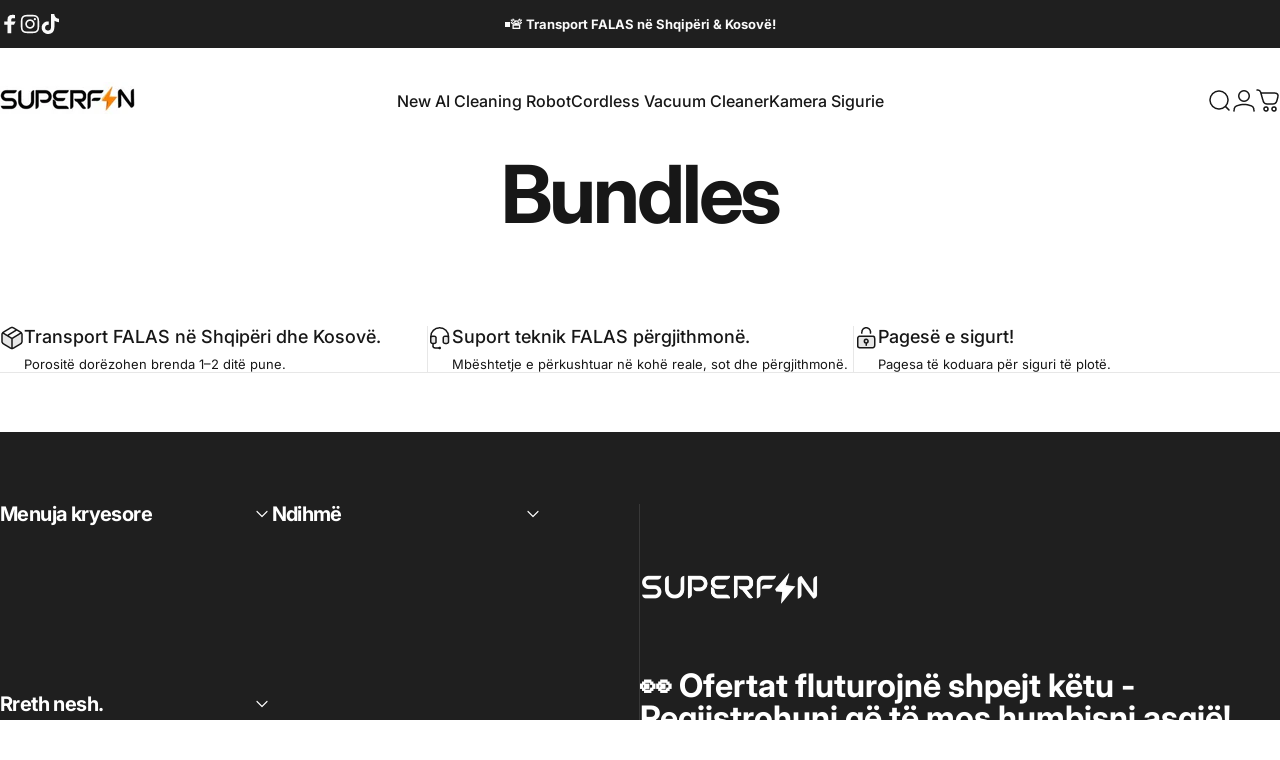

--- FILE ---
content_type: text/javascript
request_url: https://superfin.al/cdn/shop/t/55/assets/cart.js?v=143621639112098700341768476555
body_size: 2484
content:
customElements.get("tab-list")||customElements.define("tab-list",class extends HTMLUListElement{constructor(){super(),this.controls.forEach((t=>t.addEventListener("click",this.handleButtonClick.bind(this))))}get controls(){return this._controls=this._controls||Array.from(this.querySelectorAll("[aria-controls]"))}handleButtonClick(t){t.preventDefault(),this.controls.forEach((t=>{t.setAttribute("aria-expanded","false");const e=document.getElementById(t.getAttribute("aria-controls"));e?.removeAttribute("open")}));const e=t.currentTarget;e.setAttribute("aria-expanded","true");const s=document.getElementById(e.getAttribute("aria-controls"));s?.setAttribute("open","")}reset(){this.controls[0].dispatchEvent(new Event("click"))}},{extends:"ul"}),customElements.get("cart-drawer")||customElements.define("cart-drawer",class extends DrawerElement{constructor(){super(),this.onPrepareBundledSectionsListener=this.onPrepareBundledSections.bind(this),this.onCartRefreshListener=this.onCartRefresh.bind(this)}get sectionId(){return this.getAttribute("data-section-id")}get shouldAppendToBody(){return!1}get recentlyViewed(){return this.querySelector("recently-viewed")}get tabList(){return this.querySelector('[is="tab-list"]')}connectedCallback(){super.connectedCallback(),document.addEventListener("cart:bundled-sections",this.onPrepareBundledSectionsListener),document.addEventListener("cart:refresh",this.onCartRefreshListener),this.recentlyViewed&&this.recentlyViewed.addEventListener("is-empty",this.onRecentlyViewedEmpty.bind(this))}disconnectedCallback(){super.disconnectedCallback(),document.removeEventListener("cart:bundled-sections",this.onPrepareBundledSectionsListener),document.removeEventListener("cart:refresh",this.onCartRefreshListener)}onPrepareBundledSections(t){t.detail.sections.push(this.sectionId)}onRecentlyViewedEmpty(){this.recentlyViewed.innerHTML=`\n        <div class="drawer__scrollable relative flex justify-center items-start grow shrink text-center">\n          <div class="drawer__empty grid gap-5 md:gap-8">\n            <p class="drawer__empty-text h2 heading leading-none tracking-tight">${theme.strings.recentlyViewedEmpty}</p>\n          </div>\n        </div>\n        `}async onCartRefresh(t){const e=`MiniCart-${this.sectionId}`;if(null===document.getElementById(e))return;const s=await(await fetch(`${theme.routes.root_url}?section_id=${this.sectionId}`)).text(),n=(new DOMParser).parseFromString(s,"text/html");document.getElementById(e).innerHTML=n.getElementById(e).innerHTML,!0===t.detail.open&&this.show()}show(t=null,e=!0){super.show(t,e),this.tabList&&(this.tabList.reset(),this.open&&theme.a11y.trapFocus(this,this.focusElement))}}),customElements.get("cart-remove-button")||customElements.define("cart-remove-button",class extends HTMLAnchorElement{constructor(){super(),this.addEventListener("click",(t=>{t.preventDefault();this.closest("cart-items").updateQuantity(this.getAttribute("data-index"),0)}))}},{extends:"a"}),customElements.get("cart-items")||customElements.define("cart-items",class extends HTMLElement{cartUpdateUnsubscriber=void 0;constructor(){super(),this.addEventListener("change",theme.utils.debounce(this.onChange.bind(this),300)),this.cartUpdateUnsubscriber=theme.pubsub.subscribe(theme.pubsub.PUB_SUB_EVENTS.cartUpdate,this.onCartUpdate.bind(this))}get sectionId(){return this.getAttribute("data-section-id")}disconnectedCallback(){this.cartUpdateUnsubscriber&&this.cartUpdateUnsubscriber()}onChange(t){this.validateQuantity(t)}onCartUpdate(t){if(t.cart.errors)return void this.onCartError(t.cart.errors,t.target);if(void 0===t.cart.sections)return;const e=(new DOMParser).parseFromString(t.cart.sections[this.sectionId],"text/html"),s=document.querySelector(`#MiniCart-${this.sectionId}`);if(s){const n=e.querySelector(`#MiniCart-${this.sectionId}`);if(n){if("cart-discount"===t.source){const t=n.querySelector(`#CartDiscount-${this.sectionId}`);t&&(t.hidden=!1,t.setAttribute("open","immediate"),t.setAttribute("active",""))}s.innerHTML=n.innerHTML}}const n=document.querySelector(`#MainCart-${this.sectionId}`);if(n){const s=e.querySelector(`#MainCart-${this.sectionId}`);if(s){if("cart-discount"===t.source){const t=s.querySelector(`#CartDiscount-${this.sectionId}`);t&&(t.hidden=!1,t.setAttribute("open",""),t.setAttribute("aria-expanded","true"))}const e=window.scrollY;n.innerHTML=s.innerHTML,"cart-discount"===t.source&&requestIdleCallback((()=>{window.scrollTo({top:e,behavior:"instant"})}))}else n.closest(".cart").classList.add("is-empty"),n.remove()}const r=document.getElementById(`CartItem-${t.line}`)||document.getElementById(`CartDrawer-Item-${t.line}`);r&&r.querySelector(`[name="${t.name}"]`)?theme.a11y.trapFocus(n||s,r.querySelector(`[name="${t.name}"]`)):0===t.cart.item_count?s?theme.a11y.trapFocus(s,s.querySelector("a")):theme.a11y.trapFocus(document.querySelector(".empty-state"),document.querySelector(".empty-state__link")):s?theme.a11y.trapFocus(s,s.querySelector(".horizontal-product__title")):theme.a11y.trapFocus(n,n.querySelector(".cart__item-title")),document.dispatchEvent(new CustomEvent("cart:updated",{detail:{cart:t.cart}}))}onCartError(t,e){if(e)return this.disableLoading(e.getAttribute("data-index")),void this.setValidity(e,t);window.location.href=theme.routes.cart_url,alert(t)}updateQuantity(t,e,s,n){this.enableLoading(t);let r=[];document.documentElement.dispatchEvent(new CustomEvent("cart:bundled-sections",{bubbles:!0,detail:{sections:r}}));const i=JSON.stringify({id:t,quantity:e,sections:r});fetch(theme.routes.cart_change_url,{...theme.utils.fetchConfig(),body:i}).then((t=>t.json())).then((e=>{theme.pubsub.publish(theme.pubsub.PUB_SUB_EVENTS.cartUpdate,{source:"cart-items",cart:e,target:n,line:t,name:s})})).catch((t=>{"AbortError"===t.name?console.log("Fetch aborted by user"):console.error(t)}))}enableLoading(t){this.classList.add("pointer-events-none");const e=document.getElementById(`Loader-${this.sectionId}-${t}`);e&&(e.hidden=!1)}disableLoading(t){this.classList.remove("pointer-events-none");const e=document.getElementById(`Loader-${this.sectionId}-${t}`);e&&(e.hidden=!0)}setValidity(t,e){t.setCustomValidity(e),t.reportValidity(),t.value=t.defaultValue,t.select()}validateQuantity(t){const e=t.target,s=parseInt(e.value),n=e.getAttribute("data-index");let r="";s<parseInt(e.getAttribute("data-min"))?r=theme.quickOrderListStrings.minError.replace("[min]",e.getAttribute("data-min")):s>parseInt(e.max)?r=theme.quickOrderListStrings.maxError.replace("[max]",e.max):s%parseInt(e.step)!=0&&(r=theme.quickOrderListStrings.stepError.replace("[step]",e.step)),r?this.setValidity(e,r):(e.setCustomValidity(""),e.reportValidity(),this.updateQuantity(n,s,document.activeElement.getAttribute("name"),e))}}),customElements.get("cart-note")||customElements.define("cart-note",class extends HTMLElement{constructor(){super(),this.addEventListener("change",theme.utils.debounce(this.onChange.bind(this),300))}onChange(t){const e=JSON.stringify({note:t.target.value});fetch(theme.routes.cart_update_url,{...theme.utils.fetchConfig(),body:e})}}),customElements.get("main-cart")||customElements.define("main-cart",class extends HTMLElement{constructor(){super(),document.addEventListener("cart:bundled-sections",this.onPrepareBundledSections.bind(this))}get sectionId(){return this.getAttribute("data-section-id")}onPrepareBundledSections(t){t.detail.sections.push(this.sectionId)}}),customElements.get("country-province")||customElements.define("country-province",class extends HTMLElement{constructor(){super(),this.provinceElement=this.querySelector('[name="address[province]"]'),this.countryElement=this.querySelector('[name="address[country]"]'),this.countryElement.addEventListener("change",this.handleCountryChange.bind(this)),""!==this.getAttribute("country")?(this.countryElement.selectedIndex=Math.max(0,Array.from(this.countryElement.options).findIndex((t=>t.textContent===this.getAttribute("data-country")))),this.countryElement.dispatchEvent(new Event("change"))):this.handleCountryChange()}handleCountryChange(){const t=this.countryElement.options[this.countryElement.selectedIndex],e=JSON.parse(t.getAttribute("data-provinces"));this.provinceElement.parentElement.hidden=0===e.length,0!==e.length&&(this.provinceElement.innerHTML="",e.forEach((t=>{const e=t[1]===this.getAttribute("data-province");this.provinceElement.options.add(new Option(t[1],t[0],e,e))})))}}),customElements.get("shipping-calculator")||customElements.define("shipping-calculator",class extends HTMLFormElement{constructor(){super(),this.onSubmitHandler=this.onSubmit.bind(this)}connectedCallback(){this.submitButton=this.querySelector('[type="submit"]'),this.resultsElement=this.lastElementChild,this.submitButton.addEventListener("click",this.onSubmitHandler)}disconnectedCallback(){this.abortController?.abort(),this.submitButton.removeEventListener("click",this.onSubmitHandler)}onSubmit(t){t.preventDefault(),this.abortController?.abort(),this.abortController=new AbortController;const e=this.querySelector('[name="address[zip]"]').value,s=this.querySelector('[name="address[country]"]').value,n=this.querySelector('[name="address[province]"]').value;this.submitButton.setAttribute("aria-busy","true");const r=JSON.stringify({shipping_address:{zip:e,country:s,province:n}});let i=`${theme.routes.cart_url}/shipping_rates.json`;i=i.replace("//","/"),fetch(i,{...theme.utils.fetchConfig("javascript"),body:r,signal:this.abortController.signal}).then((t=>t.json())).then((t=>{t.shipping_rates?this.formatShippingRates(t.shipping_rates):this.formatError(t)})).catch((t=>{"AbortError"===t.name?console.log("Fetch aborted by user"):console.error(t)})).finally((()=>{this.resultsElement.hidden=!1,this.submitButton.removeAttribute("aria-busy")}))}formatError(t){const e=Object.keys(t).map((e=>`<li>${t[e]}</li>`));this.resultsElement.classList.remove("alert--success"),this.resultsElement.classList.add("alert--error"),this.resultsElement.lastElementChild.innerHTML=`\n          <p>${theme.shippingCalculatorStrings.error}</p>\n          <ul class="list-disc grid gap-2" role="list">${e.join("")}</ul>\n        `}formatShippingRates(t){const e=t.map((({presentment_name:t,currency:e,price:s})=>`<li>${t}: ${e} ${s}</li>`));t.length?(this.resultsElement.classList.remove("alert--error"),this.resultsElement.classList.add("alert--success")):(this.resultsElement.classList.remove("alert--success"),this.resultsElement.classList.add("alert--error")),this.resultsElement.lastElementChild.innerHTML=`\n          <p>${0===t.length?theme.shippingCalculatorStrings.notFound:1===t.length?theme.shippingCalculatorStrings.oneResult:theme.shippingCalculatorStrings.multipleResults}</p>\n          ${""===e?"":`<ul class="list-disc grid gap-2" role="list">${e.join("")}</ul>`}\n        `}},{extends:"form"}),customElements.get("cart-discount")||customElements.define("cart-discount",class extends HTMLFormElement{constructor(){super(),this.onApplyDiscount=this.applyDiscount.bind(this)}get sectionId(){return this.getAttribute("data-section-id")}connectedCallback(){this.submitButton=this.querySelector('[type="submit"]'),this.resultsElement=this.lastElementChild,this.submitButton.addEventListener("click",this.onApplyDiscount)}disconnectedCallback(){this.abortController?.abort(),this.submitButton.removeEventListener("click",this.onApplyDiscount)}applyDiscount(t){t.preventDefault();const e=this.querySelector('[name="discount"]');if(!(e instanceof HTMLInputElement)||"string"!=typeof this.getAttribute("data-section-id"))return;this.abortController?.abort(),this.abortController=new AbortController;const s=e.value.trim();if(""===s)return;const n=this.existingDiscounts();if(n.includes(s))return;this.setDiscountError(""),this.submitButton.setAttribute("aria-busy","true");const r=JSON.stringify({discount:[...n,s].join(","),sections:[this.sectionId]});fetch(theme.routes.cart_update_url,{...theme.utils.fetchConfig("json"),body:r,signal:this.abortController.signal}).then((t=>t.json())).then((t=>{if(t.discount_codes.find((t=>t.code===s&&!1===t.applicable)))return e.value="",void this.setDiscountError(theme.discountStrings.error);const r=t.sections[this.sectionId],i=(new DOMParser).parseFromString(r,"text/html").getElementById(`shopify-section-${this.sectionId}`);if(i){const r=i?.querySelectorAll('button[is="discount-remove"]')||[],o=Array.from(r).map((t=>t instanceof HTMLButtonElement?t.getAttribute("data-discount"):null)).filter(Boolean);if(o.length===n.length&&o.every((t=>n.includes(t)))&&t.discount_codes.find((t=>t.code===s&&!0===t.applicable)))return e.value="",void this.setDiscountError(theme.discountStrings.shippingError)}theme.pubsub.publish(theme.pubsub.PUB_SUB_EVENTS.cartUpdate,{source:"cart-discount",cart:t})})).catch((t=>{"AbortError"===t.name?console.log("Fetch aborted by user"):console.error(t)})).finally((()=>{this.submitButton.removeAttribute("aria-busy")}))}removeDiscount(t){if(t instanceof KeyboardEvent&&"Enter"!==t.key||!(t instanceof MouseEvent))return;const e=t.target.getAttribute("data-discount");if(!e)return;const s=this.existingDiscounts(),n=s.indexOf(e);if(-1===n)return;s.splice(n,1),this.abortController?.abort(),this.abortController=new AbortController,this.setDiscountError(""),t.target.setAttribute("loading","");const r=JSON.stringify({discount:s.join(","),sections:[this.sectionId]});fetch(theme.routes.cart_update_url,{...theme.utils.fetchConfig("json"),body:r,signal:this.abortController.signal}).then((t=>t.json())).then((t=>{theme.pubsub.publish(theme.pubsub.PUB_SUB_EVENTS.cartUpdate,{source:"cart-discount",cart:t})})).catch((t=>{"AbortError"===t.name?console.log("Fetch aborted by user"):console.error(t)})).finally((()=>{t.target.removeAttribute("loading")}))}existingDiscounts(){const t=[],e=this.querySelectorAll('button[is="discount-remove"]');for(const s of e)s.hasAttribute("data-discount")&&t.push(s.getAttribute("data-discount"));return t}setDiscountError(t){this.resultsElement.lastElementChild.textContent=t,this.resultsElement.hidden=0===t.length}},{extends:"form"}),customElements.get("discount-remove")||customElements.define("discount-remove",class extends MagnetButton{constructor(){super(),this.addEventListener("click",this.onClick)}onClick(t){const e=this.closest('form[is="cart-discount"]')||document.querySelector('form[is="cart-discount"]');e&&(t.preventDefault(),e.removeDiscount(t))}},{extends:"button"});


--- FILE ---
content_type: text/javascript
request_url: https://superfin.al/cdn/shop/t/55/assets/search.js?v=53671245833080680751768476555
body_size: 390
content:
customElements.get("search-drawer")||customElements.define("search-drawer",class extends DrawerElement{constructor(){super()}get shouldAppendToBody(){return!1}get input(){return this.querySelector('input[type="search"]')}get focusElement(){return this.querySelector('input[type="search"]')}}),customElements.get("search-typed")||customElements.define("search-typed",class extends HTMLElement{constructor(){super(),Motion.inView(this,this.init.bind(this))}get startDelay(){return this.hasAttribute("data-delay")?parseFloat(this.getAttribute("data-delay")):0}async init(){this.insertCursor(),await this.start(this.getAttribute("data-first-text"),this.startDelay),setTimeout((async()=>{await this.reset(),await this.start(this.getAttribute("data-last-text"),0)}),600)}async start(t,e){this.innerHTML=t,await Motion.animate(this,{width:[0,`${this.scrollWidth}px`]},{duration:1,delay:e}).finished,this.cursor.classList.add("blink")}async reset(){this.cursor.classList.remove("blink"),await Motion.animate(this,{width:0},{duration:.25}).finished}insertCursor(){this.cursor||(this.cursor=document.createElement("span"),this.cursor.className="typed-cursor",this.cursor.setAttribute("aria-hidden",!0),this.cursor.innerHTML="|",this.parentElement.insertBefore(this.cursor,this.nextSibling))}}),customElements.get("predictive-search")||customElements.define("predictive-search",class extends HTMLFormElement{constructor(){super(),this.cachedMap=new Map,this.focusElement=this.input,this.resetButton.addEventListener("click",this.clear.bind(this)),this.input.addEventListener("click",this.hideTypewriter.bind(this)),this.input.addEventListener("input",theme.utils.debounce(this.onChange.bind(this),300)),this.input.addEventListener("focus",this.onFocus.bind(this))}get input(){return this.querySelector('input[type="search"]')}get resetButton(){return this.querySelector('button[type="reset"]')}get typewriter(){return this.input.previousElementSibling}hideTypewriter(){this.typewriter&&!this.typewriter.hasAttribute("hidden")&&this.typewriter.setAttribute("hidden","")}onFocus(t){if(this.closest(".collection")){document.body.classList.add("predictive-search-open");if(0===this.getQuery().length)return;const e=this.buildUrl().toString();this.renderSection(e,t)}}clear(t=null){t&&t.preventDefault(),this.input.value="",this.input.focus(),this.removeAttribute("results")}getQuery(){return this.input.value.trim()}buildUrl(){const t=new URL(`${theme.routes.shop_url}${theme.routes.predictive_search_url}`);return t.searchParams.set("q",this.getQuery()),t.searchParams.set("resources[limit]",this.hasAttribute("data-limit")?parseInt(this.getAttribute("data-limit")):3),t.searchParams.set("resources[limit_scope]","each"),t.searchParams.set("section_id",theme.utils.sectionId(this)),t}onChange(){if(0===this.getQuery().length)return void this.clear();this.hideTypewriter();const t=this.buildUrl().toString();this.renderSection(t)}renderSection(t){this.cachedMap.has(t)?this.renderSectionFromCache(t):this.renderSectionFromFetch(t)}renderSectionFromCache(t){const e=this.cachedMap.get(t);this.renderSearchResults(e),this.setAttribute("results","")}renderSectionFromFetch(t){this.abortController?.abort(),this.abortController=new AbortController,this.setAttribute("loading",""),fetch(t,{signal:this.abortController.signal}).then((t=>t.text())).then((e=>{this.renderSearchResults(e),this.cachedMap.set(t,e),this.removeAttribute("loading"),this.setAttribute("results","")})).catch((t=>{"AbortError"===t.name?console.log("Fetch aborted by user"):console.error(t)}))}renderSearchResults(t){const e="PredictiveSearchResults-"+theme.utils.sectionId(this);null!==document.getElementById(e)&&(document.getElementById(e).innerHTML=(new DOMParser).parseFromString(t,"text/html").getElementById(e).innerHTML)}},{extends:"form"}),customElements.get("predictive-search-overlay")||customElements.define("predictive-search-overlay",class extends OverlayElement{constructor(){super(),this.addEventListener("click",this.onClick)}onClick(){setTimeout((()=>{document.body.classList.remove("predictive-search-open")}))}});


--- FILE ---
content_type: text/javascript
request_url: https://superfin.al/cdn/shop/t/55/assets/mobile-dock.js?v=3176968858526533301768476555
body_size: -244
content:
customElements.get("mobile-dock")||customElements.define("mobile-dock",class extends HTMLElement{constructor(){super(),Shopify.designMode?this.init():new theme.initWhenVisible(theme.utils.throttle(this.init.bind(this)))}get section(){return this._section=this._section||this.closest(".mobile-dock-section")}init(){this.initialized||(this.initialized=!0,this.setAttribute("loaded",""),this.detectForHeader(),this.detectForFooter(),setTimeout(this.setHeight.bind(this)),document.addEventListener("matchSmall",this.setHeight.bind(this)),Shopify.designMode&&(this.section.addEventListener("shopify:section:select",(()=>{this.section.classList.add("shopify-active")})),this.section.addEventListener("shopify:section:deselect",(()=>{this.section.classList.remove("shopify-active")}))))}detectForHeader(){const t=document.querySelector(".header-section");null!==t?t.classList.contains("header-sticky")||(this.scrollY=parseInt(t.getBoundingClientRect().bottom),window.addEventListener("scroll",theme.utils.throttle(this.onScrollForHeader.bind(this)),!1)):this.section.classList.add("active")}onScrollForHeader(){window.scrollY>=this.scrollY?this.section.classList.add("active"):this.section.classList.remove("active")}detectForFooter(){null!==document.querySelector(".footer-copyright")&&window.addEventListener("scroll",theme.utils.throttle(this.onScrollForFooter.bind(this)),!1)}onScrollForFooter(){if(!theme.config.mqlSmall)return;const t=window.scrollY+window.innerHeight,e=this.offsetHeight,i=document.body.scrollHeight-e<=t;this.classList.toggle("active",i)}setHeight(){document.documentElement.style.setProperty("--mobile-dock-height",`${this.getBoundingClientRect().height.toFixed(1)}px`)}},{extends:"nav"});


--- FILE ---
content_type: text/javascript
request_url: https://superfin.al/cdn/shop/t/55/assets/theme.js?v=145055531229617035291768476555
body_size: 32020
content:
window.theme=window.theme||{},window.Shopify=window.Shopify||{},theme.config={hasSessionStorage:!0,hasLocalStorage:!0,mqlSmall:!1,mediaQuerySmall:"screen and (max-width: 767px)",motionReduced:window.matchMedia("(prefers-reduced-motion: reduce)").matches,isTouch:"ontouchstart"in window||navigator.MaxTouchPoints>0||navigator.msMaxTouchPoints>0,rtl:"rtl"===document.documentElement.getAttribute("dir")},theme.supportsPassive=!1;try{const t=Object.defineProperty({},"passive",{get:function(){theme.supportsPassive=!0}});window.addEventListener("testPassive",null,t),window.removeEventListener("testPassive",null,t)}catch(t){}document.documentElement.classList.add(theme.config.isTouch?"touch":"no-touch"),console.log(theme.settings.themeName+" theme ("+theme.settings.themeVersion+") by RoarTheme | Learn more at https://roartheme.co"),function(){theme.DOMready=function(t){"loading"!=document.readyState?t():document.addEventListener("DOMContentLoaded",t)},theme.headerGroup={rounded:()=>Array.from(document.querySelectorAll(".shopify-section-group-header-group .section--rounded")),sections:()=>Array.from(document.querySelectorAll(".shopify-section-group-header-group")),init:()=>{let t=null;const e=theme.headerGroup.rounded(),i=theme.headerGroup.sections();i.forEach(((s,n)=>{const r=s.querySelector(".section");if(r){if(r.classList.remove("section--next-rounded"),r.classList.remove("section--first-rounded"),r.classList.remove("section--last-rounded"),r.classList.contains("section--rounded")&&(0===n&&r.classList.add("section--first-rounded"),n===e.length-1&&r.classList.add("section--last-rounded"),t&&t.classList.contains("section--rounded")&&t.classList.add("section--next-rounded")),n===i.length-1){const t=document.querySelector(".main-content .shopify-section:first-child .section");t&&t.classList.contains("section--rounded")&&r.classList.add("section--next-rounded")}t=r}}))}},theme.a11y={trapFocusHandlers:{},getFocusableElements:t=>Array.from(t.querySelectorAll('summary, a[href], button:enabled, [tabindex]:not([tabindex^="-"]), [draggable], area, input:not([type=hidden]):enabled, select:enabled, textarea:enabled, object, iframe')),trapFocus:(t,e=t)=>{const i=theme.a11y.getFocusableElements(t),s=i[0],n=i[i.length-1];theme.a11y.removeTrapFocus(),theme.a11y.trapFocusHandlers.focusin=e=>{e.target!==t&&e.target!==n&&e.target!==s||document.addEventListener("keydown",theme.a11y.trapFocusHandlers.keydown)},theme.a11y.trapFocusHandlers.focusout=function(){document.removeEventListener("keydown",theme.a11y.trapFocusHandlers.keydown)},theme.a11y.trapFocusHandlers.keydown=function(e){"TAB"===e.code.toUpperCase()&&(e.target!==n||e.shiftKey||(e.preventDefault(),s.focus()),e.target!==t&&e.target!==s||!e.shiftKey||(e.preventDefault(),n.focus()))},document.addEventListener("focusout",theme.a11y.trapFocusHandlers.focusout),document.addEventListener("focusin",theme.a11y.trapFocusHandlers.focusin),e.focus(),"INPUT"===e.tagName&&["search","text","email","url"].includes(e.type)&&e.value&&e.setSelectionRange(0,e.value.length)},removeTrapFocus:(t=null)=>{document.removeEventListener("focusin",theme.a11y.trapFocusHandlers.focusin),document.removeEventListener("focusout",theme.a11y.trapFocusHandlers.focusout),document.removeEventListener("keydown",theme.a11y.trapFocusHandlers.keydown),t&&"function"==typeof t.focus&&t.focus()}},theme.utils={throttle:t=>{let e,i=null;const s=(...s)=>{var n;e=s,null===i&&(i=requestAnimationFrame((n=this,()=>{i=null,t.apply(n,e)})))};return s.cancel=()=>{cancelAnimationFrame(i),i=null},s},debounce:(t,e)=>{let i;return(...s)=>{clearTimeout(i),i=setTimeout((()=>t.apply(this,s)),e)}},waitForEvent:(t,e)=>new Promise((i=>{const s=n=>{n.target===t&&(t.removeEventListener(e,s),i(n))};t.addEventListener(e,s)})),fetchConfig:(t="json",e="POST")=>({method:e,headers:{"Content-Type":"application/json",Accept:`application/${t}`}}),postLink:(t,e)=>{const i=(e=e||{}).method||"post",s=e.parameters||{},n=document.createElement("form");n.setAttribute("method",i),n.setAttribute("action",t);for(const t in s){const e=document.createElement("input");e.setAttribute("type","hidden"),e.setAttribute("name",t),e.setAttribute("value",s[t]),n.appendChild(e)}document.body.appendChild(n),n.submit(),document.body.removeChild(n)},postLink2:(t,e)=>{const i=(e=e||{}).method||"post",s=e.parameters||{},n=document.createElement("form");n.setAttribute("method",i),n.setAttribute("action",t);for(const t in s)if("string"==typeof s[t]){const e=document.createElement("input");e.setAttribute("type","hidden"),e.setAttribute("name",t),e.setAttribute("value",s[t]),n.appendChild(e)}else for(const e in s[t])for(const i in s[t][e]){const r=document.createElement("input");r.setAttribute("type","hidden"),r.setAttribute("name",`${t}[${e}][${i}]`),r.setAttribute("value",s[t][e][i]),n.appendChild(r)}document.body.appendChild(n),n.submit(),document.body.removeChild(n)},sectionId:t=>t.hasAttribute("data-section-id")?t.getAttribute("data-section-id"):(t=t.classList.contains("shopify-section")?t:t.closest(".shopify-section")).id.replace("shopify-section-",""),imageLoaded:t=>t?(t=t instanceof Element?[t]:Array.from(t),Promise.all(t.map((t=>new Promise((e=>{"IMG"===t.tagName&&t.complete||!t.offsetParent?e():t.onload=()=>e()})))))):Promise.resolve(),visibleMedia:t=>Array.from(t).find((t=>"none"!==window.getComputedStyle(t).display)),setScrollbarWidth:()=>{const t=window.innerWidth-document.body.clientWidth;document.documentElement.style.setProperty("--scrollbar-width",`${t>0?t:0}px`)},externalLinksNewTab:()=>{theme.settings.externalLinksNewTab&&document.addEventListener("click",(t=>{const e="A"===t.target.tagName?t.target:t.target.closest("a");e&&"A"===e.tagName&&window.location.hostname!==new URL(e.href).hostname&&(e.target="_blank")}))}},theme.HTMLUpdateUtility={viewTransition:(t,e,i=[],s=[])=>{i?.forEach((t=>t(e)));const n=document.createElement("div");theme.HTMLUpdateUtility.setInnerHTML(n,e.outerHTML);const r=n.firstChild,o=Date.now();t.querySelectorAll("[id], [form]").forEach((t=>{t.id&&(t.id=`${t.id}-${o}`),t.form&&t.setAttribute("form",`${t.form.getAttribute("id")}-${o}`)})),t.parentNode.insertBefore(r,t),t.style.display="none",s?.forEach((t=>t(r))),setTimeout((()=>t.remove()),500)},setInnerHTML:(t,e)=>{t.innerHTML=e,t.querySelectorAll("script").forEach((t=>{const e=document.createElement("script");Array.from(t.attributes).forEach((t=>{e.setAttribute(t.name,t.value)})),e.appendChild(document.createTextNode(t.innerHTML)),t.parentNode.replaceChild(e,t)}))}},theme.Currency={formatMoney:(t,e="")=>{"string"==typeof t&&(t=t.replace(".",""));const i=/\{\{\s*(\w+)\s*\}\}/,s=e||window.themeVariables.settings.moneyFormat;function n(t,e){return null==t||t!=t?e:t}function r(t,e,i,s){if(e=n(e,2),i=n(i,","),s=n(s,"."),isNaN(t)||null==t)return 0;let r=(t=(t/100).toFixed(e)).split(".");return r[0].replace(/(\d)(?=(\d\d\d)+(?!\d))/g,"$1"+i)+(r[1]?s+r[1]:"")}let o="";switch(s.match(i)[1]){case"amount":default:o=r(t,2);break;case"amount_no_decimals":o=r(t,0);break;case"amount_with_space_separator":o=r(t,2," ",".");break;case"amount_with_comma_separator":o=r(t,2,".",",");break;case"amount_with_apostrophe_separator":o=r(t,2,"'",".");break;case"amount_no_decimals_with_comma_separator":o=r(t,0,".",",");break;case"amount_no_decimals_with_space_separator":o=r(t,0," ");break;case"amount_no_decimals_with_apostrophe_separator":o=r(t,0,"'")}return s.indexOf("with_comma_separator"),s.replace(i,o)}},theme.pubsub={PUB_SUB_EVENTS:{cartUpdate:"cartUpdate",quantityUpdate:"quantityUpdate",variantChange:"variantChange",cartError:"cartError",discountUpdate:"discountUpdate",facetUpdate:"facetUpdate",quantityRules:"quantityRules",quantityBoundries:"quantityBoundries",optionValueSelectionChange:"optionValueSelectionChange"},subscribers:{},subscribe:(t,e)=>(void 0===theme.pubsub.subscribers[t]&&(theme.pubsub.subscribers[t]=[]),theme.pubsub.subscribers[t]=[...theme.pubsub.subscribers[t],e],function(){theme.pubsub.subscribers[t]=theme.pubsub.subscribers[t].filter((t=>t!==e))}),publish:(t,e)=>{theme.pubsub.subscribers[t]&&theme.pubsub.subscribers[t].forEach((t=>{t(e)}))}},theme.scrollShadow={Updater:class{constructor(t){this.cb=()=>this.update(t),this.rO=new ResizeObserver(this.cb),this.mO=new MutationObserver((()=>this.on(this.el)))}on(t){this.el&&(this.el.removeEventListener("scroll",this.cb),this.rO.disconnect(),this.mO.disconnect()),t&&("TABLE"!==t.nodeName||/scroll|auto/.test(getComputedStyle(t).getPropertyValue("overflow"))||(this.rO.observe(t),t=t.tBodies[0]),t.addEventListener("scroll",this.cb),[t,...t.children].forEach((t=>this.rO.observe(t))),this.mO.observe(t,{childList:!0}),this.el=t)}update(t){const e=this.el.scrollTop,i=this.el.scrollHeight-this.el.offsetHeight-this.el.scrollTop,s=this.el.scrollLeft,n=this.el.scrollWidth-this.el.offsetWidth-this.el.scrollLeft*(theme.config.rtl?-1:1);let r=`--t: ${Math.floor(e)>0?1:0}; --b: ${Math.floor(i)>0?1:0}; --l: ${Math.floor(s)>0?1:0}; --r: ${Math.floor(n)>0?1:0};`;if("TBODY"===this.el.nodeName){const t=this.el.getBoundingClientRect(),e=this.el.parentElement.getBoundingClientRect();r+=`top: ${t.top-e.top}px; bottom: ${e.bottom-t.bottom}px; left: ${t.left-e.left}px; right: ${e.right-t.right}px;`}requestAnimationFrame((()=>{t.style.cssText=r}))}}},theme.cookiesEnabled=function(){let t=navigator.cookieEnabled;return t||(document.cookie="testcookie",t=-1!==document.cookie.indexOf("testcookie")),t},theme.isStorageSupported=function(t){if(window.self!==window.top)return!1;const e="test";let i;"session"===t&&(i=window.sessionStorage),"local"===t&&(i=window.localStorage);try{return i.setItem(e,"1"),i.removeItem(e),!0}catch(t){return!1}},theme.getElementWidth=function(t,e){const i=window.getComputedStyle(t),s=document.createElement("span");s.style.fontFamily=i.fontFamily,s.style.fontSize=i.fontSize,s.style.fontWeight=i.fontWeight,s.style.visibility="hidden",s.style.position="absolute",s.innerHTML=e,document.body.appendChild(s);const n=s.getBoundingClientRect().width;return s.remove(),n},theme.HoverButton=class{constructor(t){this.container=t}get btnFill(){return this.container.querySelector("[data-fill]")}load(){theme.config.isTouch||"none"===document.body.getAttribute("data-button-hover")||(this.container.addEventListener("mouseenter",this.onEnterHandler.bind(this)),this.container.addEventListener("mouseleave",this.onLeaveHandler.bind(this)))}onEnterHandler(){this.btnFill&&Motion.animate(this.btnFill,{y:["76%","0%"]},{duration:.6})}onLeaveHandler(){this.btnFill&&Motion.animate(this.btnFill,{y:"-76%"},{duration:.6})}unload(){}},theme.MagnetButton=function(){const t=10;return class{constructor(e){this.container=e,this.magnet=e.hasAttribute("data-magnet")?parseInt(e.getAttribute("data-magnet")):t}get btnText(){return this.container.querySelector("[data-text]")}get bounding(){return this.container.getBoundingClientRect()}load(){theme.config.isTouch||"none"===document.body.getAttribute("data-button-hover")||(this.container.addEventListener("mousemove",this.onMoveHandler.bind(this)),this.container.addEventListener("mouseleave",this.onLeaveHandler.bind(this)))}onMoveHandler(t){theme.config.motionReduced||0!==this.magnet&&(this.btnText?Motion.animate(this.btnText,{x:((t.clientX-this.bounding.left)/this.container.offsetWidth-.5)*this.magnet,y:((t.clientY-this.bounding.top)/this.container.offsetHeight-.5)*this.magnet},{duration:1.5,easing:Motion.spring()}):Motion.animate(this.container,{x:((t.clientX-this.bounding.left)/this.container.offsetWidth-.5)*this.magnet,y:((t.clientY-this.bounding.top)/this.container.offsetHeight-.5)*this.magnet},{duration:1.5,easing:Motion.spring()}))}onLeaveHandler(){theme.config.motionReduced||0!==this.magnet&&(this.btnText?Motion.animate(this.btnText,{x:0,y:0},{duration:1.5,easing:Motion.spring()}):Motion.animate(this.container,{x:0,y:0},{duration:1.5,easing:Motion.spring()}))}unload(){}}}(),theme.RevealButton=function(){const t=25;return class{constructor(e){this.container=e,this.magnet=e.hasAttribute("data-magnet")?parseInt(e.getAttribute("data-magnet")):t}get btnText(){return this.container.querySelector("[data-text]")}get btnReveal(){return this.container.querySelector("[data-reveal]")}get bounding(){return this.container.getBoundingClientRect()}load(){theme.config.isTouch||(this.container.addEventListener("mousemove",this.onMoveHandler.bind(this)),this.container.addEventListener("mouseleave",this.onLeaveHandler.bind(this)))}onMoveHandler(t){this.btnReveal?Motion.animate(this.btnReveal,{opacity:1,x:((t.clientX-this.bounding.left)/this.container.offsetWidth-.5)*this.magnet,y:((t.clientY-this.bounding.top)/this.container.offsetHeight-.5)*this.magnet},{duration:.2,easing:"steps(2, start)"}):this.btnText?Motion.animate(this.btnText,{x:((t.clientX-this.bounding.left)/this.container.offsetWidth-.5)*this.magnet,y:((t.clientY-this.bounding.top)/this.container.offsetHeight-.5)*this.magnet},{duration:1.5,easing:Motion.spring()}):Motion.animate(this.container,{x:((t.clientX-this.bounding.left)/this.container.offsetWidth-.5)*this.magnet,y:((t.clientY-this.bounding.top)/this.container.offsetHeight-.5)*this.magnet},{duration:1.5,easing:Motion.spring()})}onLeaveHandler(){this.btnReveal?Motion.animate(this.btnReveal,{x:0,y:0,opacity:0},{duration:.2,easing:[.61,1,.88,1]}):this.btnText?Motion.animate(this.btnText,{x:0,y:0},{duration:1.5,easing:Motion.spring()}):Motion.animate(this.container,{x:0,y:0},{duration:1.5,easing:Motion.spring()})}unload(){}}}(),theme.Animation=class{constructor(t){this.container=t}get immediate(){return this.container.hasAttribute("data-immediate")}get media(){return Array.from(this.container.querySelectorAll("img, iframe, svg, g-map"))}get type(){return this.container.hasAttribute("data-animate")?this.container.getAttribute("data-animate"):"fade-up"}get delay(){return this.container.hasAttribute("data-animate-delay")?parseInt(this.container.getAttribute("data-animate-delay"))/1e3:0}get paused(){return this.container.hasAttribute("paused")}beforeLoad(){if("none"!==this.type&&!this.paused)switch(this.type){case"fade-in":Motion.animate(this.container,{opacity:0},{duration:0});break;case"fade-up":Motion.animate(this.container,{transform:"translateY(min(2rem, 90%))",opacity:0},{duration:0});break;case"fade-up-large":Motion.animate(this.container,{transform:"translateY(90%)",opacity:0},{duration:0});break;case"zoom-out":Motion.animate(this.container,{transform:"scale(1.3)"},{duration:0})}}async load(){if("none"!==this.type&&!this.paused){switch(this.type){case"fade-in":await Motion.animate(this.container,{opacity:1},{duration:1.5,delay:this.delay,easing:[.16,1,.3,1]}).finished;break;case"fade-up":await Motion.animate(this.container,{transform:"translateY(0)",opacity:1},{duration:1.5,delay:this.delay,easing:[.16,1,.3,1]}).finished;break;case"fade-up-large":await Motion.animate(this.container,{transform:"translateY(0)",opacity:1},{duration:1,delay:this.delay,easing:[.16,1,.3,1]}).finished;break;case"zoom-out":await Motion.animate(this.container,{transform:"scale(1)"},{duration:1.3,delay:this.delay,easing:[.16,1,.3,1]}).finished}this.container.classList.add("animated")}}async reset(t){if("none"!==this.type){switch(this.type){case"fade-in":await Motion.animate(this.container,{opacity:0},{duration:t||1.5,delay:this.delay,easing:t?"none":[.16,1,.3,1]}).finished;break;case"fade-up":await Motion.animate(this.container,{transform:"translateY(max(-2rem, -90%))",opacity:0},{duration:t||1.5,delay:this.delay,easing:t?"none":[.16,1,.3,1]}).finished;break;case"fade-up-large":await Motion.animate(this.container,{transform:"translateY(-90%)",opacity:0},{duration:t||1,delay:this.delay,easing:t?"none":[.16,1,.3,1]}).finished;break;case"zoom-out":await Motion.animate(this.container,{transform:"scale(0)"},{duration:t||1.3,delay:this.delay,easing:t?"none":[.16,1,.3,1]}).finished}this.container.classList.remove("animated")}}reload(){"none"!==this.type&&(this.container.removeAttribute("paused"),this.beforeLoad(),this.load())}unload(){}},theme.Carousel=class{constructor(t,e,i){this.container=t,this.options=e,this.prevButton=i.previous,this.nextButton=i.next}load(){this.slider=new Flickity(this.container,this.options),this.prevButton.addEventListener("click",this.onPrevButtonClick.bind(this)),this.nextButton.addEventListener("click",this.onNextButtonClick.bind(this)),this.slider.on("dragStart",this.onDragStartHandler.bind(this)),this.slider.on("select",this.onSelectHandler.bind(this))}onDragStartHandler(){this.prevRemoveTransform(),this.nextRemoveTransform()}onSelectHandler(){this.slider.slides[this.slider.selectedIndex-1]?this.slider.slides[this.slider.selectedIndex+1]?(this.prevButton.disabled=!1,this.nextButton.disabled=!1):(this.prevButton.disabled=!1,this.nextButton.disabled=!0):(this.prevButton.disabled=!0,this.nextButton.disabled=!1)}onPrevButtonClick(t){t.preventDefault(),this.slider.previous(),this.nextRemoveTransform()}onNextButtonClick(t){t.preventDefault(),this.slider.next(),this.prevRemoveTransform()}prevRemoveTransform(){this.prevButton.style.transform=null,this.prevButton.querySelector("[data-fill]").style.transform=null}nextRemoveTransform(){this.nextButton.style.transform=null,this.nextButton.querySelector("[data-fill]").style.transform=null}unload(){}},theme.initWhenVisible=class{constructor(t,e=5e3){this.callback=t,this.triggered=!1,this.timeoutId=null,this.interactionEvents=["click","mousemove","keydown","touchstart","touchmove","wheel"],this.handleInteraction=this.handleInteraction.bind(this),this.interactionEvents.forEach((t=>{window.addEventListener(t,this.handleInteraction,{passive:!0})})),this.timeoutId=setTimeout((()=>{this.triggered||this.handleInteraction({type:"timeout"})}),e)}handleInteraction(t){this.triggered||(this.triggered=!0,this.callback(t),this.cleanup())}cleanup(){this.interactionEvents.forEach((t=>{window.removeEventListener(t,this.handleInteraction,{passive:!0})})),clearTimeout(this.timeoutId),this.timeoutId=null,this.callback=null}},new theme.initWhenVisible((()=>{document.body.removeAttribute("data-page-rendering")})),theme.windowWidth=window.innerWidth,window.addEventListener("resize",(()=>{const{innerWidth:t}=window;t!==theme.windowWidth&&(theme.windowWidth=t,document.dispatchEvent(new CustomEvent("window:resize")))})),theme.DOMready(theme.headerGroup.init),theme.DOMready(theme.utils.setScrollbarWidth),theme.DOMready(theme.utils.externalLinksNewTab),document.addEventListener("window:resize",theme.utils.throttle(theme.utils.setScrollbarWidth)),theme.config.hasSessionStorage=theme.isStorageSupported("session"),theme.config.hasLocalStorage=theme.isStorageSupported("local");const t=window.matchMedia(theme.config.mediaQuerySmall);theme.config.mqlSmall=t.matches,t.onchange=t=>{t.matches?(theme.config.mqlSmall=!0,document.dispatchEvent(new CustomEvent("matchSmall"))):(theme.config.mqlSmall=!1,document.dispatchEvent(new CustomEvent("unmatchSmall")))},window.addEventListener("DOMContentLoaded",(()=>{document.body.classList.add("loaded"),document.dispatchEvent(new CustomEvent("page:loaded"))})),window.addEventListener("pageshow",(t=>{t.persisted&&document.body.classList.remove("unloading")})),window.addEventListener("beforeunload",(()=>{document.body.classList.add("unloading")}))}(),new theme.initWhenVisible((()=>{var t,e=!1;document.body.addEventListener("touchstart",(function(i){if(!i.target.closest(".flickity-slider"))return e=!1;e=!0,t={x:i.touches[0].pageX,y:i.touches[0].pageY}}),!!theme.supportsPassive&&{passive:!0}),document.body.addEventListener("touchmove",(function(i){if(e&&i.cancelable){var s={x:i.touches[0].pageX-t.x,y:i.touches[0].pageY-t.y};Math.abs(s.x)>Flickity.defaults.dragThreshold&&i.preventDefault()}}),!!theme.supportsPassive&&{passive:!1})}));class LoadingBar extends HTMLElement{constructor(){super(),document.addEventListener("page:loaded",(()=>{Motion.animate(this,{opacity:0},{duration:1}).finished.then((()=>{this.hidden=!0}))}))}}customElements.define("loading-bar",LoadingBar);class MouseCursor extends HTMLElement{constructor(){super(),theme.config.isTouch||(this.config={posX:0,posY:0},document.addEventListener("mousemove",(t=>{this.config.posX+=(t.clientX-this.config.posX)/4,this.config.posY+=(t.clientY-this.config.posY)/4,this.style.setProperty("--x",`${this.config.posX}px`),this.style.setProperty("--y",`${this.config.posY}px`)})))}}customElements.define("mouse-cursor",MouseCursor);class CustomHeader extends HTMLElement{constructor(){super()}get allowTransparent(){return!!document.querySelector(".shopify-section:first-child [allow-transparent-header]")}get headerSection(){return document.querySelector(".header-section")}connectedCallback(){if(this.init(),window.ResizeObserver&&new ResizeObserver(this.setHeight.bind(this)).observe(this),Shopify.designMode){const t=this.closest(".shopify-section");t.addEventListener("shopify:section:load",this.init.bind(this)),t.addEventListener("shopify:section:unload",this.init.bind(this)),t.addEventListener("shopify:section:reorder",this.init.bind(this))}}init(){this.setHeight(),this.allowTransparent?(this.headerSection.classList.add("header-transparent"),this.headerSection.classList.add("no-animate"),setTimeout((()=>{this.headerSection.classList.remove("no-animate")}),500)):this.headerSection.classList.remove("header-transparent")}setHeight(){requestAnimationFrame((()=>{document.documentElement.style.setProperty("--header-height",this.getBoundingClientRect().height.toFixed(1)+"px"),this.classList.contains("header--center")&&0===document.documentElement.style.getPropertyValue("--header-nav-height").length&&document.documentElement.style.setProperty("--header-nav-height",Math.round(document.getElementById("MenuToggle")?.clientHeight)+"px")}))}}customElements.define("custom-header",CustomHeader,{extends:"header"});class StickyHeader extends CustomHeader{constructor(){super(),this.isScrolled=!1,this.buffer=10}get isAlwaysSticky(){return"always"===this.getAttribute("data-sticky-type")}connectedCallback(){super.connectedCallback(),this.currentScrollTop=0,this.firstScrollTop=window.scrollY,this.initialHeaderHeight=this.getBoundingClientRect().height,this.headerBounds=this.headerSection.getBoundingClientRect(),this.beforeInit()}beforeInit(){this.headerSection.classList.add("header-sticky"),this.headerSection.setAttribute("data-sticky-type",this.getAttribute("data-sticky-type")),this.isAlwaysSticky&&this.headerSection.classList.add("header-sticky"),window.addEventListener("scroll",theme.utils.throttle(this.onScrollHandler.bind(this)),!1)}onScrollHandler(){const t=window.scrollY,e=this.headerBounds.top+this.firstScrollTop+this.initialHeaderHeight,i=this.headerBounds.top+this.firstScrollTop+2*this.initialHeaderHeight,s=e+this.buffer,n=e-this.buffer;!this.isScrolled&&t>s?(this.isScrolled=!0,this.headerSection.classList.add("header-scrolled"),document.documentElement.style.setProperty("--sticky-header-height",this.getBoundingClientRect().height.toFixed(1)+"px"),document.dispatchEvent(new CustomEvent("header:scrolled",{bubbles:!0,detail:{scrolled:!0}}))):this.isScrolled&&t<n&&(this.isScrolled=!1,this.headerSection.classList.remove("header-scrolled"),this.headerSection.classList.remove("header-nav-scrolled"),document.dispatchEvent(new CustomEvent("header:scrolled",{bubbles:!0,detail:{scrolled:!1}}))),this.isScrolled&&t>i&&(this.headerSection.classList.add("header-nav-scrolled"),this.headerSection.querySelectorAll("details").forEach((t=>{t.hasAttribute("open")&&(t.open=!1)}))),t>this.headerBounds.bottom+this.firstScrollTop+100&&t>this.currentScrollTop?this.headerSection.classList.add("header-hidden"):this.headerSection.classList.remove("header-hidden"),this.currentScrollTop=t}}customElements.define("sticky-header",StickyHeader,{extends:"header"});class RevealLink extends HTMLAnchorElement{constructor(){super(),this.revealButton=new theme.RevealButton(this),this.revealButton.load()}}customElements.define("reveal-link",RevealLink,{extends:"a"});class HoverLink extends HTMLAnchorElement{constructor(){super(),this.hoverButton=new theme.HoverButton(this),this.hoverButton.load()}}customElements.define("hover-link",HoverLink,{extends:"a"});class MagnetLink extends HoverLink{constructor(){super(),this.magnetButton=new theme.MagnetButton(this),this.magnetButton.load()}}customElements.define("magnet-link",MagnetLink,{extends:"a"});class HoverButton extends HTMLButtonElement{constructor(){super(),this.hoverButton=new theme.HoverButton(this),this.hoverButton.load(),"submit"===this.type&&this.form&&this.form.addEventListener("submit",(()=>this.setAttribute("aria-busy","true"))),window.addEventListener("pageshow",(()=>this.removeAttribute("aria-busy"))),Motion.inView(this,this.init.bind(this))}static get observedAttributes(){return["aria-busy"]}get contentElement(){return this._contentElement=this._contentElement||this.querySelector(".btn-text")}get animationElement(){return this._animationElement=this._animationElement||document.createRange().createContextualFragment('\n      <span class="btn-loader">\n        <span></span>\n        <span></span>\n        <span></span>\n      </span>\n    ').firstElementChild}get controlledElement(){return this.hasAttribute("aria-controls")?document.getElementById(this.getAttribute("aria-controls")):null}init(){this.append(this.animationElement)}async attributeChangedCallback(t,e,i){"true"===i?(Motion.timeline([[this.contentElement,{opacity:0},{duration:.15}],[this.animationElement,{opacity:1},{duration:.15}]]),Motion.animate(this.animationElement.children,{transform:["scale(1.6)","scale(0.6)"]},{duration:.35,delay:Motion.stagger(.175),direction:"alternate",repeat:1/0})):Motion.timeline([[this.animationElement,{opacity:0},{duration:.15}],[this.contentElement,{opacity:1},{duration:.15}]])}}customElements.define("hover-button",HoverButton,{extends:"button"});class MagnetButton extends HoverButton{constructor(){super(),this.magnetButton=new theme.MagnetButton(this),this.magnetButton.load()}}customElements.define("magnet-button",MagnetButton,{extends:"button"});class HoverElement extends HTMLElement{constructor(){super(),this.hoverButton=new theme.HoverButton(this),this.hoverButton.load()}}customElements.define("hover-element",HoverElement);class MagnetElement extends HoverElement{constructor(){super(),this.magnetButton=new theme.MagnetButton(this),this.magnetButton.load()}}customElements.define("magnet-element",MagnetElement);class AnimateElement extends HTMLElement{constructor(){super(),this.loadPromise=new Promise((t=>{this.resolveLoad=t}))}connectedCallback(){theme.config.motionReduced?this.resolveLoad():(this.animation=new theme.Animation(this),this.animation.beforeLoad(),Motion.inView(this,(async()=>{!this.immediate&&this.media&&await theme.utils.imageLoaded(this.media),setTimeout(this.resolveLoad,500),await this.animation.load(),this.parentElement.classList.add("animated")})))}reset(){this.animation?.reset()}refresh(){this.animation?.reload()}}customElements.define("animate-element",AnimateElement);class AnimatePicture extends HTMLPictureElement{constructor(){super()}connectedCallback(){theme.config.motionReduced||(this.animation=new theme.Animation(this),this.animation.beforeLoad(),Motion.inView(this,(async()=>{!this.immediate&&this.media&&await theme.utils.imageLoaded(this.media),await this.animation.load()})))}}customElements.define("animate-picture",AnimatePicture,{extends:"picture"});class AnnouncementBar extends HTMLElement{constructor(){super(),this.selectedIndex=this.selectedIndex,!theme.config.isTouch||Shopify.designMode?Motion.inView(this,this.init.bind(this),{margin:"200px 0px 200px 0px"}):new theme.initWhenVisible(this.init.bind(this))}static get observedAttributes(){return["selected-index"]}get selectedIndex(){return parseInt(this.getAttribute("selected-index"))||0}set selectedIndex(t){this.setAttribute("selected-index",Math.min(Math.max(t,0),this.items.length-1).toString())}get items(){return this._items=this._items||Array.from(this.children)}get autoplay(){return this.hasAttribute("autoplay")}get speed(){return this.hasAttribute("autoplay")?1e3*parseInt(this.getAttribute("autoplay-speed")):5e3}init(){this.initialized||(this.initialized=!0,this.items.length>1&&(this.slider=new Flickity(this,{accessibility:!1,fade:!0,pageDots:!1,prevNextButtons:!1,wrapAround:!0,rightToLeft:theme.config.rtl,autoPlay:!!this.autoplay&&this.speed,on:{ready:function(){setTimeout((()=>this.element.setAttribute("loaded","")))}}}),this.slider.on("change",this.onChange.bind(this)),this.addEventListener("slider:previous",(()=>this.slider.previous())),this.addEventListener("slider:next",(()=>this.slider.next())),this.addEventListener("slider:play",(()=>this.slider.playPlayer())),this.addEventListener("slider:pause",(()=>this.slider.pausePlayer())),Shopify.designMode&&this.addEventListener("shopify:block:select",(t=>this.slider.select(this.items.indexOf(t.target))))))}disconnectedCallback(){this.slider&&this.slider.destroy()}attributeChangedCallback(t,e,i){if("selected-index"===t&&null!==e&&e!==i){const t="button, [href]",s=this.items[parseInt(e)],n=this.items[parseInt(i)];s.querySelectorAll(t).forEach((t=>{t.setAttribute("tabindex","-1")})),n.querySelectorAll(t).forEach((t=>{t.removeAttribute("tabindex")}))}}onChange(){this.selectedIndex=this.slider.selectedIndex,this.dispatchEvent(new CustomEvent("slider:change",{bubbles:!0,detail:{currentPage:this.slider.selectedIndex}}))}}customElements.define("announcement-bar",AnnouncementBar);class AccordionsDetails extends HTMLElement{constructor(){super(),this.addEventListener("toggle",this.onToggle)}get items(){return this._items=this._items||Array.from(this.querySelectorAll('details[is="accordion-details"]'))}onToggle(t){const{current:e,open:i}=t.detail;if(this.items.forEach((t=>{t!==e&&t.close()})),i){let t=0;!theme.config.mqlSmall&&document.querySelector("header.header")&&(t=Math.round(document.querySelector("header.header").clientHeight)),setTimeout((()=>{window.scrollTo({top:e.getBoundingClientRect().top+window.scrollY-t,behavior:theme.config.motionReduced?"auto":"smooth"})}),250)}}}customElements.define("accordions-details",AccordionsDetails);class AccordionDetails extends HTMLDetailsElement{constructor(){super(),this._open=this.hasAttribute("open"),this.summaryElement=this.querySelector("summary"),this.contentElement=this.querySelector("summary + *"),this.setAttribute("aria-expanded",this._open?"true":"false"),this.summaryElement.addEventListener("click",this.onSummaryClick.bind(this)),Shopify.designMode&&(this.addEventListener("shopify:block:select",(()=>{this.designModeActive&&(this.open=!0)})),this.addEventListener("shopify:block:deselect",(()=>{this.designModeActive&&(this.open=!1)})))}get designModeActive(){return!0}get controlledElement(){return this.closest("accordions-details")}static get observedAttributes(){return["open"]}attributeChangedCallback(t,e,i){"open"===t&&this.setAttribute("aria-expanded",""===i?"true":"false")}get open(){return this._open}set open(t){t!==this._open&&(this._open=t,this.isConnected?this.transition(t):t?this.setAttribute("open",""):this.removeAttribute("open")),this.setAttribute("aria-expanded",t?"true":"false"),this.dispatchEventHandler()}onSummaryClick(t){t.preventDefault(),this.open=!this.open}close(){this._open=!1,this.transition(!1)}async transition(t){this.style.overflow="hidden",t?(this.setAttribute("open",""),await Motion.timeline([[this,{height:[`${this.summaryElement.clientHeight}px`,`${this.scrollHeight}px`]},{duration:.25,easing:"ease"}],[this.contentElement,{opacity:[0,1],transform:["translateY(10px)","translateY(0)"]},{duration:.15,at:"-0.1"}]]).finished):(await Motion.timeline([[this.contentElement,{opacity:0},{duration:.15}],[this,{height:[`${this.clientHeight}px`,`${this.summaryElement.clientHeight}px`]},{duration:.25,at:"<",easing:"ease"}]]).finished,this.removeAttribute("open")),this.style.height="auto",this.style.overflow="visible"}dispatchEventHandler(){(this.controlledElement??this).dispatchEvent(new CustomEvent("toggle",{bubbles:!0,detail:{current:this,open:this.open}}))}}customElements.define("accordion-details",AccordionDetails,{extends:"details"});class FooterDetails extends AccordionDetails{constructor(){super(),this.load(),document.addEventListener("matchSmall",this.load.bind(this)),document.addEventListener("unmatchSmall",this.load.bind(this))}get designModeActive(){return theme.config.mqlSmall}get openDefault(){return this.hasAttribute("data-opened")}load(){!theme.config.mqlSmall||this.openDefault?this.open=!0:this.open&&!this.openDefault&&(this.open=!1)}}customElements.define("footer-details",FooterDetails,{extends:"details"});class GestureElement extends HTMLElement{constructor(){super(),this.config={thresholdY:Math.max(25,Math.floor(.15*window.innerHeight)),velocityThreshold:10,disregardVelocityThresholdY:Math.floor(.5*this.clientHeight),pressThreshold:8,diagonalSwipes:!1,diagonalLimit:Math.tan(.375*Math.PI),longPressTime:500},this.handlers={panstart:[],panmove:[],panend:[],swipeup:[],swipedown:[],longpress:[]},Motion.inView(this,this.init.bind(this))}init(){this.addEventListener("touchstart",this.onTouchStart.bind(this),!!theme.supportsPassive&&{passive:!0}),this.addEventListener("touchmove",this.onTouchMove.bind(this),!!theme.supportsPassive&&{passive:!0}),this.addEventListener("touchend",this.onTouchEnd.bind(this),!!theme.supportsPassive&&{passive:!0})}on(t,e){if(this.handlers[t])return this.handlers[t].push(e),{type:t,fn:e,cancel:()=>this.off(t,e)}}off(t,e){if(this.handlers[t]){const i=this.handlers[t].indexOf(e);-1!==i&&this.handlers[t].splice(i,1)}}fire(t,e){for(let i=0;i<this.handlers[t].length;i++)this.handlers[t][i](e)}onTouchStart(t){this.thresholdY=this.config.thresholdY,this.disregardVelocityThresholdY=this.config.disregardVelocityThresholdY,this.touchStartY=t.changedTouches[0].screenY,this.touchMoveY=null,this.touchEndY=null,this.swipingDirection=null,this.longPressTimer=setTimeout((()=>this.fire("longpress",t)),this.config.longPressTime),this.fire("panstart",t)}onTouchMove(t){const e=t.changedTouches[0].screenY-(this.touchStartY??0);this.velocityY=e-(this.touchMoveY??0),this.touchMoveY=e;const i=Math.abs(this.touchMoveY);this.swipingVertical=i>this.thresholdY,this.swipingDirection=this.swipingVertical?"vertical":"pre-vertical",i>this.config.pressThreshold&&clearTimeout(this.longPressTimer??void 0),this.fire("panmove",t)}onTouchEnd(t){this.touchEndY=t.changedTouches[0].screenY,this.fire("panend",t),clearTimeout(this.longPressTimer??void 0);const e=this.touchEndY-(this.touchStartY??0),i=Math.abs(e);i>this.thresholdY&&(this.swipedVertical=this.config.diagonalSwipes?e<=this.config.diagonalLimit:i>this.thresholdY,this.swipedVertical&&(e<0?((this.velocityY??0)<-this.config.velocityThreshold||e<-this.disregardVelocityThresholdY)&&this.fire("swipeup",t):((this.velocityY??0)>this.config.velocityThreshold||e>this.disregardVelocityThresholdY)&&this.fire("swipedown",t)))}}customElements.define("gesture-element",GestureElement);class OverlayElement extends HTMLElement{constructor(){super(),this.addEventListener("mousemove",this.onMouseMove),this.addEventListener("mouseleave",this.onMouseLeave),this.addEventListener("mousedown",this.onMouseDown),this.addEventListener("mouseup",this.onMouseUp)}get cursor(){return document.querySelector("mouse-cursor")}onMouseMove(){this.cursor.classList.add("active")}onMouseLeave(){this.cursor.classList.remove("active")}onMouseDown(){this.cursor.classList.add("pressed")}onMouseUp(){this.cursor.classList.remove("pressed")}}customElements.define("overlay-element",OverlayElement);const lockLayerCount=new WeakMap;class ModalElement extends HTMLElement{constructor(){super(),this.events={afterHide:"modal:afterHide",afterShow:"modal:afterShow",closeAll:"modal:closeAll"},this.classes={open:"has-modal-open",opening:"has-modal-opening"}}static get observedAttributes(){return["id","open"]}get shouldLock(){return!1}get shouldAppendToBody(){return!1}get shouldCloseAll(){return!1}get open(){return this.hasAttribute("open")}get controls(){return Array.from(document.querySelectorAll(`[aria-controls="${this.id}"]`))}get overlay(){return this._overlay=this._overlay||this.querySelector(".fixed-modal")}get gesture(){return this._gesture=this._gesture||this.querySelector("gesture-element")}get designMode(){return this.hasAttribute("shopify-design-mode")}get focusElement(){return this.querySelector("gesture-element")||this.querySelector("button")}connectedCallback(){if(this.abortController=new AbortController,this.controls.forEach((t=>t.addEventListener("click",this.onButtonClick.bind(this),{signal:this.abortController.signal}))),document.addEventListener("keyup",(t=>"Escape"===t.code&&this.hide()),{signal:this.abortController.signal}),document.addEventListener(this.events.closeAll,(()=>this.hide()),{signal:this.abortController.signal}),this.gesture&&(this.gestureConfig={animationFrame:null,moveY:0,maxGestureDistance:0,endPoint:0,layerHeight:null},this.gestureWrap=this.gesture.parentElement,setTimeout((()=>{this.gesture.on("panstart",this.onPanStart.bind(this)),this.gesture.on("panmove",this.onPanMove.bind(this)),this.gesture.on("panend",this.onPanEnd.bind(this))}),75)),Shopify.designMode&&this.designMode){const t=this.closest(".shopify-section");t.addEventListener("shopify:section:select",(t=>this.show(null,!t.detail.load)),{signal:this.abortController.signal}),t.addEventListener("shopify:section:deselect",this.hide.bind(this),{signal:this.abortController.signal})}}disconnectedCallback(){this.abortController?.abort(),Shopify.designMode&&document.body.classList.remove(this.classes.open)}attributeChangedCallback(t,e,i){if("open"===t){if(this.controls.forEach((t=>t.setAttribute("aria-expanded",null===i?"false":"true"))),null!==e||""!==i&&"immediate"!==i){if(null!==e&&null===i){this.setAttribute("inert","");(this.hideTransition()||Promise.resolve()).then((()=>{this.afterHide(),this.hasAttribute("inert")&&(this.parentElement===document.body&&this.originalParentBeforeAppend&&(this.originalParentBeforeAppend.appendChild(this),this.originalParentBeforeAppend=null),this.dispatchEvent(new CustomEvent(this.events.afterHide,{bubbles:!0})),this.hidden=!0)}))}}else{this.hidden=!1,this.removeAttribute("inert"),this.originalParentBeforeAppend=null,this.shouldAppendToBody&&this.parentElement!==document.body&&(this.originalParentBeforeAppend=this.parentElement,document.body.append(this));(this.showTransition("immediate"!==i)||Promise.resolve()).then((()=>{this.afterShow(),this.dispatchEvent(new CustomEvent(this.events.afterShow,{bubbles:!0}))}))}this.dispatchEvent(new CustomEvent("toggle",{bubbles:!0}))}}onButtonClick(t){t.preventDefault(),this.open?this.hide():this.show(t.currentTarget)}hide(){if(this.open)return this.beforeHide(),this.resetGesture(),this.removeAttribute("open"),theme.utils.waitForEvent(this,this.events.afterHide)}show(t=null,e=!0){if(!this.open)return this.shouldCloseAll&&document.dispatchEvent(new CustomEvent(this.events.closeAll),{bubbles:!0}),this.beforeShow(),this.activeElement=t,this.setAttribute("open",e?"":"immediate"),this.shouldLock&&document.body.classList.add(this.classes.opening),theme.utils.waitForEvent(this,this.events.afterShow)}beforeHide(){}beforeShow(){}afterHide(){setTimeout((()=>{theme.a11y.removeTrapFocus(this.activeElement),this.shouldLock&&(lockLayerCount.set(ModalElement,lockLayerCount.get(ModalElement)-1),document.body.classList.toggle(this.classes.open,lockLayerCount.get(ModalElement)>0))}))}afterShow(){theme.a11y.trapFocus(this,this.focusElement),this.shouldLock&&(lockLayerCount.set(ModalElement,lockLayerCount.get(ModalElement)+1),document.body.classList.remove(this.classes.opening),document.body.classList.add(this.classes.open))}showTransition(){return setTimeout((()=>{this.setAttribute("active","")}),75),new Promise((t=>{const e=window.getComputedStyle(this.overlay);"none"!==e.transitionProperty&&parseFloat(e.transitionDuration)>0?this.overlay.addEventListener("transitionend",t,{once:!0}):t()}))}hideTransition(){return this.removeAttribute("active"),new Promise((t=>{this.overlay.addEventListener("transitionend",t,{once:!0})}))}resetGesture(){this.gesture&&(this.gestureWrap.style.transform="",this.gestureWrap.style.transition="",this.overlay.style.opacity="",this.overlay.style.transition="")}onPanStart(){this.removeTransition(this.gestureWrap,"transform"),this.hasAttribute("open")&&(null===this.gestureConfig.layerHeight&&(this.gestureConfig.layerHeight=this.gestureWrap.getBoundingClientRect().height),this.gestureConfig.maxGestureDistance=this.gestureConfig.layerHeight-50,this.gestureConfig.endPoint=.3*this.gestureConfig.layerHeight)}onPanMove(){this.gestureConfig.animationFrame||(this.gestureConfig.animationFrame=requestAnimationFrame((()=>{const t=(t,e,i)=>((t,e=0,i=1)=>Math.min(i,Math.max(e,t)))((i-t)/(e-t));this.gestureWrap.style.transition="transform .1s linear",this.overlay.style.transition="opacity .1s linear",this.hasAttribute("open")&&(null===this.gestureConfig.layerHeight&&(this.gestureConfig.layerHeight=this.gestureWrap.getBoundingClientRect().height),this.gestureConfig.moveY=this.gesture.touchMoveY,this.gestureConfig.maxGestureDistance=this.gestureConfig.layerHeight-50,this.gestureConfig.moveY>=0?(this.gestureWrap.style.transform=`translateY(${Math.min(this.gestureConfig.moveY,this.gestureConfig.maxGestureDistance)}px)`,this.overlay.style.opacity=t(this.gestureConfig.layerHeight,0,this.gestureConfig.moveY)):(this.gestureWrap.style.transform="translateY(0)",this.gestureWrap.style.transition="",this.overlay.style.opacity="1")),this.gestureConfig.animationFrame=null})))}onPanEnd(){null===this.gestureConfig.animationFrame||cancelAnimationFrame(this.gestureConfig.animationFrame),this.gestureConfig.animationFrame=null,this.gestureWrap.style.transition="transform .1s linear",null===this.gestureConfig.layerHeight&&(this.gestureConfig.layerHeight=this.gestureWrap.getBoundingClientRect().height),this.gestureConfig.endPoint=.3*this.gestureConfig.layerHeight,this.hasAttribute("open")&&(this.gestureConfig.moveY=this.gesture.touchMoveY,this.gestureConfig.moveY<this.gestureConfig.endPoint?this.gestureWrap.style.transform="translateY(0)":(this.gestureWrap.style.transform=`translateY(${this.gestureConfig.layerHeight}px)`,this.gestureWrap.addEventListener(this.whichTransitionEvent(),(()=>{this.hide()}),{once:!0})))}removeTransition(t,e){const i=t.style.transition.match(new RegExp("(?:^|,)\\s*"+e+"(?:$|\\s|,)[^,]*","i"));if(i){const e=t.style.transition.split("");e.splice(i.index,i[0].length),t.style.transition=e.join("")}}whichTransitionEvent(){let t;const e=document.createElement("fakeelement"),i={WebkitTransition:"webkitTransitionEnd",MozTransition:"transitionend",MSTransition:"msTransitionEnd",OTransition:"oTransitionEnd",transition:"transitionEnd"};for(t in i)if(void 0!==e.style[t])return i[t]}}customElements.define("modal-element",ModalElement),lockLayerCount.set(ModalElement,0);class DrawerElement extends ModalElement{constructor(){super(),this.events={afterHide:"drawer:afterHide",afterShow:"drawer:afterShow"}}get shouldLock(){return!0}get shouldAppendToBody(){return!0}}customElements.define("drawer-element",DrawerElement);class MenuDrawer extends DrawerElement{constructor(){super()}get menuItems(){return this._menuItems=this._menuItems||this.querySelectorAll(".drawer__menu:not(.active)>li")}beforeShow(){super.beforeShow(),setTimeout((()=>{Motion.animate(this.menuItems,{transform:["translateX(-20px)","translateX(0)"],opacity:[0,1]},{duration:.6,easing:[.075,.82,.165,1],delay:Motion.stagger(.1)}).finished.then((()=>{this.menuItems.forEach((t=>t.removeAttribute("style")))}))}),300)}beforeHide(){super.beforeHide(),setTimeout((()=>{this.querySelectorAll("details[is=menu-details]").forEach((t=>{t.onCloseButtonClick()}))}),300)}}customElements.define("menu-drawer",MenuDrawer);class ShareDrawer extends DrawerElement{constructor(){super()}get menuItems(){return this._menuItems=this._menuItems||this.querySelectorAll(".share-buttons>li")}get urlToShare(){const t=this.querySelector("input[type=hidden]");return t?t.value:document.location.href}connectedCallback(){navigator.share?this.controls.forEach((t=>t.addEventListener("click",this.shareTo.bind(this)))):super.connectedCallback()}async shareTo(t){t.preventDefault();try{await navigator.share({url:this.urlToShare,title:document.title})}catch(t){"AbortError"===t.name?console.log("Share canceled by user"):console.error(t)}}beforeShow(){super.beforeShow(),setTimeout((()=>{Motion.animate(this.menuItems,{transform:["translateY(2.5rem)","translateY(0)"],opacity:[0,1]},{duration:.6,easing:[.075,.82,.165,1],delay:Motion.stagger(.1)}).finished.then((()=>{this.menuItems.forEach((t=>t.removeAttribute("style")))}))}),300)}}customElements.define("share-drawer",ShareDrawer);class BackInStockDrawer extends DrawerElement{constructor(){super(),!theme.config.isTouch||Shopify.designMode?this.init():new theme.initWhenVisible(this.init.bind(this))}get submited(){return null!==this.querySelector(".alert")}init(){this.initialized||(this.initialized=!0,this.submited&&setTimeout((()=>{this.show()}),1e3))}}customElements.define("back-in-stock-drawer",BackInStockDrawer);class MenuDetails extends HTMLDetailsElement{constructor(){super(),this.summary.addEventListener("click",this.onSummaryClick.bind(this)),this.closeButton.addEventListener("click",this.onCloseButtonClick.bind(this))}get parent(){return this.closest("[data-parent]")}get summary(){return this.querySelector("summary")}get closeButton(){return this.querySelector("[data-close]")}get focusElement(){return this.summary.nextElementSibling.querySelector("button")}onSummaryClick(t){t.preventDefault(),this.setAttribute("open",""),this.activeElement=t.currentTarget,setTimeout((()=>{this.parent.classList.add("active"),this.classList.add("active"),this.summary.setAttribute("aria-expanded",!0),this.summary.setAttribute("tabindex","-1"),setTimeout((()=>{theme.a11y.trapFocus(this,this.focusElement)}),100)}),100)}onCloseButtonClick(){this.parent.classList.remove("active"),this.classList.remove("active"),this.summary.setAttribute("aria-expanded",!1),this.summary.removeAttribute("tabindex"),this.closeAnimation()}closeAnimation(){let t;const e=i=>{void 0===t&&(t=i);i-t<400?requestAnimationFrame(e):(this.removeAttribute("open"),theme.a11y.removeTrapFocus(this.activeElement))};requestAnimationFrame(e)}}customElements.define("menu-details",MenuDetails,{extends:"details"});class QuantityLabel extends HTMLLabelElement{constructor(){super()}connectedCallback(){this.querySelector(".quantity__rules-cart").append(this.animationElement)}static get observedAttributes(){return["aria-busy"]}get contentElement(){return this._contentElement=this._contentElement||this.querySelector(".quantity-cart")}get animationElement(){return this._animationElement=this._animationElement||document.createRange().createContextualFragment('\n      <span class="btn-loader">\n        <span></span>\n        <span></span>\n        <span></span>\n      </span>\n    ').firstElementChild}async attributeChangedCallback(t,e,i){"true"===i?(Motion.timeline([[this.contentElement,{opacity:0},{duration:.15}],[this.animationElement,{opacity:1},{duration:.15}]]),Motion.animate(this.animationElement.children,{transform:["scale(1.6)","scale(0.6)"]},{duration:.35,delay:Motion.stagger(.175),direction:"alternate",repeat:1/0})):Motion.timeline([[this.animationElement,{opacity:0},{duration:.15}],[this.contentElement,{opacity:1},{duration:.15}]])}}customElements.define("quantity-label",QuantityLabel,{extends:"label"});class QuantityInput extends HTMLElement{quantityUpdateUnsubscriber=void 0;quantityBoundriesUnsubscriber=void 0;quantityRulesUnsubscriber=void 0;constructor(){super()}get sectionId(){return this.getAttribute("data-section-id")}get productId(){return this.getAttribute("data-product-id")}get input(){return this.querySelector("input")}get value(){return this.input.value}connectedCallback(){this.abortController=new AbortController,this.buttons=Array.from(this.querySelectorAll("button")),this.changeEvent=new Event("change",{bubbles:!0}),this.input.addEventListener("change",this.onInputChange.bind(this)),this.input.addEventListener("focus",(()=>setTimeout((()=>this.input.select())))),this.buttons.forEach((t=>t.addEventListener("click",this.onButtonClick.bind(this))),{signal:this.abortController.signal}),this.validateQtyRules(),this.quantityUpdateUnsubscriber=theme.pubsub.subscribe(theme.pubsub.PUB_SUB_EVENTS.quantityUpdate,this.validateQtyRules.bind(this)),this.quantityBoundriesUnsubscriber=theme.pubsub.subscribe(theme.pubsub.PUB_SUB_EVENTS.quantityBoundries,this.setQuantityBoundries.bind(this)),this.quantityRulesUnsubscriber=theme.pubsub.subscribe(theme.pubsub.PUB_SUB_EVENTS.quantityRules,this.updateQuantityRules.bind(this))}disconnectedCallback(){this.abortController.abort(),this.quantityUpdateUnsubscriber&&this.quantityUpdateUnsubscriber(),this.quantityBoundriesUnsubscriber&&this.quantityBoundriesUnsubscriber(),this.quantityRulesUnsubscriber&&this.quantityRulesUnsubscriber()}onButtonClick(t){if(t.preventDefault(),this.input.disabled)return;const e=this.input.value;"plus"===t.currentTarget.name?parseInt(this.input.getAttribute("data-min"))>parseInt(this.input.step)&&0==this.input.value?this.input.value=this.input.getAttribute("data-min"):this.input.stepUp():this.input.stepDown(),e!==this.input.value&&this.input.dispatchEvent(this.changeEvent),this.input.getAttribute("data-min")===e&&"minus"===t.currentTarget.name&&(this.input.value=parseInt(this.input.min))}onInputChange(){""===this.input.value&&(this.input.value=parseInt(this.input.min)),this.validateQtyRules()}validateQtyRules(){const t=parseInt(this.input.value);if(this.input.min){const e=this.querySelector('button[name="minus"]');e&&e.toggleAttribute("disabled",parseInt(t)<=parseInt(this.input.min))}if(this.input.max){const e=this.querySelector('button[name="plus"]');e&&e.toggleAttribute("disabled",parseInt(t)>=parseInt(this.input.max))}}updateQuantityRules({data:{sectionId:t,productId:e,parsedHTML:i}}){if(t!==this.sectionId||e!==this.productId)return;const s=[".quantity__input",".quantity__rules",".quantity__label"],n=i.getElementById(`QuantityForm-${t}-${this.productId}`),r=this.closest(`#QuantityForm-${t}-${this.productId}`);for(let t of s){const e=r.querySelector(t),i=n.querySelector(t);if(e&&i)if(".quantity__input"===t){const t=["data-cart-quantity","data-min","data-max","step"];for(let s of t){const t=i.getAttribute(s);null!==t?e.setAttribute(s,t):e.removeAttribute(s)}}else e.innerHTML=i.innerHTML}}setQuantityBoundries({data:{sectionId:t,productId:e}}){if(t!==this.sectionId||e!==this.productId)return;const i={cartQuantity:this.input.hasAttribute("data-cart-quantity")?parseInt(this.input.getAttribute("data-cart-quantity")):0,min:this.input.hasAttribute("data-min")?parseInt(this.input.getAttribute("data-min")):1,max:this.input.hasAttribute("data-max")?parseInt(this.input.getAttribute("data-max")):null,step:this.input.hasAttribute("step")?parseInt(this.input.getAttribute("step")):1};let s=i.min;const n=null===i.max?i.max:i.max-i.cartQuantity;null!==n&&(s=Math.min(s,n)),i.cartQuantity>=i.min&&(s=Math.min(s,i.step)),this.input.min=s,n?this.input.max=n:this.input.removeAttribute("max"),this.input.value=s,theme.pubsub.publish(theme.pubsub.PUB_SUB_EVENTS.quantityUpdate,void 0)}reset(){this.input.value=this.input.defaultValue}}customElements.define("quantity-input",QuantityInput);class CartCount extends HTMLElement{constructor(){super()}cartUpdateUnsubscriber=void 0;connectedCallback(){this.cartUpdateUnsubscriber=theme.pubsub.subscribe(theme.pubsub.PUB_SUB_EVENTS.cartUpdate,this.onCartUpdate.bind(this))}disconnectedCallback(){this.cartUpdateUnsubscriber&&this.cartUpdateUnsubscriber()}get itemCount(){return parseInt(this.innerText)}onCartUpdate(t){t.cart.errors||(this.innerText=t.cart.item_count,this.hidden=0===this.itemCount)}}customElements.define("cart-count",CartCount);class RecentlyViewed extends HTMLElement{constructor(){super(),theme.config.hasLocalStorage?Motion.inView(this,this.init.bind(this),{margin:"600px 0px 600px 0px"}):this.hidden=!0}init(){fetch(this.getAttribute("data-url")+this.getQueryString()).then((t=>t.text())).then((t=>{const e=(new DOMParser).parseFromString(t,"text/html").querySelector(".shopify-section").querySelector("recently-viewed");e&&e.innerHTML.trim().length?(this.innerHTML=e.innerHTML,this.dispatchEvent(new CustomEvent("recentlyViewed:loaded"))):(this.closest(".recently-section")?.remove(),this.dispatchEvent(new CustomEvent("is-empty")))})).catch((t=>{console.error(t)}))}getQueryString(){let t="[]";theme.config.hasLocalStorage&&(t=window.localStorage.getItem(`${theme.settings.themeName}:recently-viewed`)||"[]");const e=new Set(JSON.parse(t));return this.hasAttribute("data-product-id")&&e.delete(parseInt(this.getAttribute("data-product-id"))),Array.from(e.values(),(t=>`id:${t}`)).slice(0,this.hasAttribute("data-limit")?parseInt(this.getAttribute("data-limit")):4).join(" OR ")}}customElements.define("recently-viewed",RecentlyViewed);class ProductRecommendations extends HTMLElement{constructor(){super(),Motion.inView(this,this.init.bind(this),{margin:"600px 0px 600px 0px"})}init(){fetch(this.getAttribute("data-url")).then((t=>t.text())).then((t=>{const e=(new DOMParser).parseFromString(t,"text/html").querySelector(".shopify-section");if(null===e)return;const i=e.querySelector("product-recommendations");i&&i.innerHTML.trim().length?(this.innerHTML=i.innerHTML,this.dispatchEvent(new CustomEvent("recommendations:loaded"))):(this.setAttribute("hidden",""),this.closest(".recommendations-section")?.remove(),this.dispatchEvent(new CustomEvent("is-empty")))})).catch((t=>{console.error(t)}))}}customElements.define("product-recommendations",ProductRecommendations);class ProductComplementary extends HTMLElement{constructor(){super(),this.selectedIndex=this.selectedIndex}static get observedAttributes(){return["selected-index"]}get selectedIndex(){return parseInt(this.getAttribute("selected-index"))||0}set selectedIndex(t){this.setAttribute("selected-index",Math.min(Math.max(t,0),this.items.length-1).toString())}get items(){return this._items=this._items||Array.from(this.children)}get container(){return this.closest("product-recommendations")}get prevButton(){return this.container.querySelector("[data-prev-button]")}get nextButton(){return this.container.querySelector("[data-next-button]")}connectedCallback(){this.innerHTML.trim().length?this.classList.contains("flickity")&&(this.carousel=new theme.Carousel(this,{accessibility:!1,prevNextButtons:!1,adaptiveHeight:!0,pageDots:!1,contain:!0,cellAlign:"center",rightToLeft:theme.config.rtl},{previous:this.prevButton,next:this.nextButton}),this.carousel.load(),this.carousel.slider.on("change",this.onChange.bind(this))):this.container.hidden=!0}disconnectedCallback(){this.carousel&&this.carousel.unload()}attributeChangedCallback(t,e,i){if("selected-index"===t&&null!==e&&e!==i){const t="button, [href]",s=this.items[parseInt(e)],n=this.items[parseInt(i)];s.querySelectorAll(t).forEach((t=>{t.setAttribute("tabindex","-1")})),n.querySelectorAll(t).forEach((t=>{t.removeAttribute("tabindex")}))}}onChange(){this.selectedIndex=this.carousel.slider.selectedIndex}}customElements.define("product-complementary",ProductComplementary);class MediaElement extends HTMLElement{constructor(){super()}get parallax(){return!!this.hasAttribute("data-parallax")&&parseFloat(this.getAttribute("data-parallax"))}get direction(){return this.hasAttribute("data-parallax-dir")?this.getAttribute("data-parallax-dir"):"vertical"}get media(){return Array.from(this.querySelectorAll("picture>img, video, iframe, svg, video-media, g-map"))}connectedCallback(){!theme.config.motionReduced&&this.parallax&&this.setupParallax()}setupParallax(){const[t,e]=[1+this.parallax,100*this.parallax/(1+this.parallax)];"vertical"===this.direction?Motion.scroll(Motion.animate(this.media,{transform:[`scale(${t}) translateY(0)`,`scale(${t}) translateY(${e}%)`],transformOrigin:["bottom","bottom"]},{easing:"linear"}),{target:this,offset:["start end","end start"]}):"horizontal"===this.direction?Motion.scroll(Motion.animate(this.media,{transform:[`scale(${t}) translateX(0)`,`scale(${t}) translateX(${e}%)`],transformOrigin:["right","right"]},{easing:"linear"}),{target:this,offset:["start end","end start"]}):Motion.scroll(Motion.animate(this.media,{transform:["scale(1)",`scale(${t})`],transformOrigin:["center","center"]},{easing:"linear"}),{target:this,offset:["start end","end start"]})}}customElements.define("media-element",MediaElement);class SplitWords extends HTMLElement{constructor(){super(),this.loadPromise=new Promise((t=>{this.resolveLoad=t}))}connectedCallback(){theme.config.motionReduced?this.resolveLoad():document.body.hasAttribute("data-title-animation")&&this.init()}async init(){Splitting({target:this,by:"words"})[0].words.forEach(((t,e)=>{const i=document.createElement("animate-element");i.className="block",i.setAttribute("data-animate",this.getAttribute("data-animate")),i.setAttribute("data-animate-delay",(this.hasAttribute("data-animate-delay")?parseInt(this.getAttribute("data-animate-delay")):0)+30*e);for(const e of t.childNodes)i.appendChild(e);t.appendChild(i)})),this.classList.remove("js-invisible");const t=this.querySelectorAll("animate-element");await Promise.all([...t].map((t=>t.loadPromise))),this.resolveLoad()}}customElements.define("split-words",SplitWords);class HighlightedText extends HTMLElement{constructor(){super(),Motion.inView(this,this.init.bind(this))}get splitWords(){return this.closest("split-words")}async init(){this.splitWords&&await this.splitWords.loadPromise,this.classList.add("animated")}}customElements.define("highlighted-text",HighlightedText,{extends:"em"});class MarqueeElement extends HTMLElement{constructor(){super(),theme.config.motionReduced||(!theme.config.isTouch||Shopify.designMode?Motion.inView(this,this.init.bind(this),{margin:"200px 0px 200px 0px"}):new theme.initWhenVisible(this.init.bind(this)))}get childElement(){return this.firstElementChild}get speed(){return this.hasAttribute("data-speed")?parseInt(this.getAttribute("data-speed")):16}get maximum(){return this.hasAttribute("data-maximum")?parseInt(this.getAttribute("data-maximum")):Math.ceil(this.parentWidth/this.childElementWidth)+2}get direction(){return this.hasAttribute("data-direction")?this.getAttribute("data-direction"):"left"}get parallax(){return!(theme.config.isTouch||!this.hasAttribute("data-parallax"))&&parseFloat(this.getAttribute("data-parallax"))}get parentWidth(){return this.getWidth(this)}get childElementWidth(){return this.getWidth(this.childElement)}init(){if(!this.initialized){if(this.initialized=!0,1===this.childElementCount){this.childElement.classList.add("animated");const t=this.maximum;for(let e=0;e<t;e++)this.clone=this.childElement.cloneNode(!0),this.clone.setAttribute("aria-hidden",!0),this.appendChild(this.clone),this.clone.querySelectorAll(".media").forEach((t=>t.classList.remove("loading")));this.style.setProperty("--duration",(33-this.speed)*Math.min(2.5,Math.ceil(this.childElementWidth/this.parentWidth))+"s")}if(this.parallax){let t=100*this.parallax/(1+this.parallax);"right"===this.direction&&(t*=-1),theme.config.rtl&&(t*=-1),Motion.scroll(Motion.animate(this,{transform:[`translateX(${t}%)`,"translateX(0)"]},{easing:"linear"}),{target:this,offset:["start end","end start"]})}else{new IntersectionObserver(((t,e)=>{t.forEach((t=>{t.isIntersecting?this.classList.remove("paused"):this.classList.add("paused")}))}),{rootMargin:"0px 0px 50px 0px"}).observe(this)}}}getWidth(t){const e=t.getBoundingClientRect();return e.right-e.left}}customElements.define("marquee-element",MarqueeElement);class ScrolledImages extends HTMLElement{constructor(){super(),Motion.inView(this,this.init.bind(this),{margin:"200px 0px 200px 0px"})}get parallax(){return!!this.hasAttribute("data-parallax")&&parseFloat(this.getAttribute("data-parallax"))}get template(){return this.querySelector("template")}get images(){return Array.from(this.template.content.querySelectorAll(".scrolled-images__item"))}init(){this.beforeInit(),!theme.config.motionReduced&&this.parallax&&this.setupParallax()}beforeInit(){const t=this.querySelector(".scrolled-images__main");for(let e=0;e<3;e++){let e=this.shuffle(this.images);if(e.length<8){let t=0;for(;e.length<8;)e.push(e[t].cloneNode(!0)),t++}const i=document.createElement("div");i.classList="scrolled-images__row",e.forEach((t=>i.appendChild(t.cloneNode(!0)))),t.appendChild(i)}}setupParallax(){Array.from(this.querySelectorAll(".scrolled-images__row")).forEach(((t,e)=>{let i=-1*this.parallax*100/(1+this.parallax);theme.config.rtl&&(i*=-1),e%2==0?Motion.scroll(Motion.animate(t,{transform:[`translateX(${i}%)`,"translateX(0)"]},{easing:"linear"}),{target:this,offset:Motion.ScrollOffset.Any}):Motion.scroll(Motion.animate(t,{transform:["translateX(0)",`translateX(${i}%)`]},{easing:"linear"}),{target:this,offset:Motion.ScrollOffset.Any})}))}shuffle(t){return t.sort((()=>Math.random()-.5))}}customElements.define("scrolled-images",ScrolledImages);class DropdownElement extends HTMLElement{constructor(){super(),this.classes={bodyClass:"has-dropdown"},this.events={afterHide:"dropdown:afterHide",afterShow:"dropdown:afterShow"},this.detectHoverListener=this.detectHover.bind(this),this.controls.forEach((t=>{t.addEventListener("click",this.onToggleClicked.bind(this)),t.addEventListener("mouseenter",this.detectHoverListener.bind(this)),t.addEventListener("mouseleave",this.detectHoverListener.bind(this))})),this.detectClickOutsideListener=this.detectClickOutside.bind(this),this.detectEscKeyboardListener=this.detectEscKeyboard.bind(this),this.detectFocusOutListener=this.detectFocusOut.bind(this)}static get observedAttributes(){return["id","open"]}get open(){return this.hasAttribute("open")}get controls(){return Array.from(document.querySelectorAll(`[aria-controls="${this.id}"]`))}get container(){return this.querySelector("*:first-child")}attributeChangedCallback(t,e,i){if("open"===t)this.controls.forEach((t=>t.setAttribute("aria-expanded",null===i?"false":"true")))}show(){return document.body.classList.add(this.classes.bodyClass),this.setAttribute("open",""),document.addEventListener("click",this.detectClickOutsideListener),document.addEventListener("keyup",this.detectEscKeyboardListener),document.addEventListener("focusout",this.detectFocusOutListener),this.afterShow(),theme.utils.waitForEvent(this,this.events.afterShow)}hide(){return document.body.classList.remove(this.classes.bodyClass),this.removeAttribute("open"),document.removeEventListener("click",this.detectClickOutsideListener),document.removeEventListener("keyup",this.detectEscKeyboardListener),document.removeEventListener("focusout",this.detectFocusOutListener),this.afterHide(),theme.utils.waitForEvent(this,this.events.afterHide)}onToggleClicked(t){t?.preventDefault(),this.open?this.hide():this.show()}afterShow(){Motion.animate(this,{opacity:[0,1],visibility:"visible"},{duration:theme.config.motionReduced?0:.6,easing:[.7,0,.2,1]}),Motion.animate(this.container,{transform:["translateY(-105%)","translateY(0)"]},{duration:theme.config.motionReduced?0:.6,easing:[.7,0,.2,1]})}afterHide(){Motion.animate(this,{opacity:0,visibility:"hidden"},{duration:theme.config.motionReduced?0:.3,easing:[.7,0,.2,1]}),Motion.animate(this.container,{transform:"translateY(-105%)"},{duration:theme.config.motionReduced?0:.6,easing:[.7,0,.2,1]})}detectClickOutside(t){this.parentElement.contains(t.target)||this.hide()}detectEscKeyboard(t){"Escape"===t.code&&this.hide()}detectFocusOut(t){t.relatedTarget&&!this.contains(t.relatedTarget)&&this.hide()}detectHover(t){theme.config.isTouch||("mouseenter"===t.type?this.show():this.hide())}}customElements.define("dropdown-element",DropdownElement);class DropdownLocalization extends DropdownElement{constructor(){super()}afterShow(){Motion.animate(this,{opacity:[0,1],visibility:"visible"},{duration:theme.config.motionReduced?0:.6,easing:[.7,0,.2,1]})}afterHide(){Motion.animate(this,{opacity:0,visibility:"hidden"},{duration:theme.config.motionReduced?0:.3,easing:[.7,0,.2,1]})}}customElements.define("dropdown-localization",DropdownLocalization);const lockDropdownCount=new WeakMap;class DetailsDropdown extends HTMLDetailsElement{constructor(){super(),this.classes={bodyClass:"has-dropdown-menu"},this.events={afterHide:"menu:afterHide",afterShow:"menu:afterShow"},this._open=this.hasAttribute("open"),this.summaryElement.addEventListener("click",this.onSummaryClicked.bind(this)),this.detectClickOutsideListener=this.detectClickOutside.bind(this),this.detectEscKeyboardListener=this.detectEscKeyboard.bind(this),this.detectFocusOutListener=this.detectFocusOut.bind(this),this.hoverTimer=null,this.detectHoverListener=this.detectHover.bind(this),this.addEventListener("mouseenter",this.detectHoverListener.bind(this)),this.addEventListener("mouseleave",this.detectHoverListener.bind(this))}set open(t){t!==this._open&&(this._open=t,this.isConnected?this.transition(t):t?this.setAttribute("open",""):this.removeAttribute("open"))}get summaryElement(){return this.firstElementChild}get contentElement(){return this.lastElementChild}get open(){return this._open}get trigger(){return this.hasAttribute("trigger")?this.getAttribute("trigger"):"click"}get level(){return this.hasAttribute("level")?this.getAttribute("level"):"top"}get controlledElement(){return this.hasAttribute("aria-controls")?document.getElementById(this.getAttribute("aria-controls")):null}onSummaryClicked(t){t.preventDefault(),!theme.config.isTouch&&"hover"===this.trigger&&this.summaryElement.hasAttribute("data-link")&&this.summaryElement.getAttribute("data-link").length>0?window.location.href=this.summaryElement.getAttribute("data-link"):this.open=!this.open}async transition(t){return t?(lockDropdownCount.set(DetailsDropdown,lockDropdownCount.get(DetailsDropdown)+1),document.body.classList.add(this.classes.bodyClass),this.setAttribute("open",""),this.summaryElement.setAttribute("open",""),theme.config.motionReduced?this.contentElement.setAttribute("open",""):setTimeout((()=>this.contentElement.setAttribute("open","")),100),document.addEventListener("click",this.detectClickOutsideListener),document.addEventListener("keyup",this.detectEscKeyboardListener),document.addEventListener("focusout",this.detectFocusOutListener),await this.transitionIn(),this.shouldReverse(),theme.utils.waitForEvent(this,this.events.afterShow)):(lockDropdownCount.set(DetailsDropdown,lockDropdownCount.get(DetailsDropdown)-1),document.body.classList.toggle(this.classes.bodyClass,lockDropdownCount.get(DetailsDropdown)>0),this.summaryElement.removeAttribute("open"),this.contentElement.removeAttribute("open"),document.removeEventListener("click",this.detectClickOutsideListener),document.removeEventListener("keyup",this.detectEscKeyboardListener),document.removeEventListener("focusout",this.detectFocusOutListener),await this.transitionOut(),this.open||this.removeAttribute("open"),theme.utils.waitForEvent(this,this.events.afterHide))}async transitionIn(){Motion.animate(this.contentElement,{opacity:[0,1],visibility:"visible"},{duration:theme.config.motionReduced?0:.6,easing:[.7,0,.2,1],delay:theme.config.motionReduced?0:.2});const t="top"===this.level?"-105%":"2rem";return Motion.animate(this.contentElement.firstElementChild,{transform:[`translateY(${t})`,"translateY(0)"]},{duration:theme.config.motionReduced?0:.6,easing:[.7,0,.2,1]}).finished}async transitionOut(){Motion.animate(this.contentElement,{opacity:0,visibility:"hidden"},{duration:theme.config.motionReduced?0:.3,easing:[.7,0,.2,1]});const t="top"===this.level?"-105%":"2rem";return Motion.animate(this.contentElement.firstElementChild,{transform:`translateY(${t})`},{duration:theme.config.motionReduced?0:.6,easing:[.7,0,.2,1]}).finished}detectClickOutside(t){this.contains(t.target)||t.target.closest("details")instanceof DetailsDropdown||(this.open=!1)}detectEscKeyboard(t){if("Escape"===t.code){const e=t.target.closest("details[open]");e&&(e.open=!1)}}detectFocusOut(t){t.relatedTarget&&!this.contains(t.relatedTarget)&&(this.open=!1)}detectHover(t){"hover"!==this.trigger||theme.config.isTouch||("mouseenter"===t.type?this.open=!0:this.open=!1)}shouldReverse(){this.contentElement.offsetLeft+2*this.contentElement.clientWidth>window.innerWidth&&this.contentElement.classList.add("should-reverse")}}customElements.define("details-dropdown",DetailsDropdown,{extends:"details"}),lockDropdownCount.set(DetailsDropdown,0);class DetailsMega extends DetailsDropdown{constructor(){super(),Shopify.designMode&&(this.addEventListener("shopify:block:select",(()=>this.open=!0)),this.addEventListener("shopify:block:deselect",(()=>this.open=!1)))}async transitionIn(){return this.contentElement.querySelector("tabs-element")?.unload(),setTimeout((()=>{this.contentElement.querySelector("tabs-element")?.load()}),theme.config.motionReduced?0:450),document.body.classList.add("with-mega"),Motion.animate(this.contentElement.firstElementChild,{visibility:"visible",transform:["translateY(-105%)","translateY(0)"]},{duration:theme.config.motionReduced?0:.6,easing:[.7,0,.2,1]}).finished}async transitionOut(){return document.body.classList.remove("with-mega"),Motion.animate(this.contentElement.firstElementChild,{visibility:"hidden",transform:"translateY(-105%)"},{duration:theme.config.motionReduced?0:.6,easing:[.7,0,.2,1]}).finished}}customElements.define("details-mega",DetailsMega,{extends:"details"});class LocalizationListbox extends HTMLFormElement{constructor(){super(),this.items.forEach((t=>t.addEventListener("click",this.onItemClick.bind(this))))}get items(){return this._items=this._items||Array.from(this.querySelectorAll("a"))}get input(){return this.querySelector('input[name="locale_code"], input[name="country_code"]')}get returnTo(){return this.querySelector('input[name="return_to"]')}onItemClick(t){t.preventDefault(),this.input.value=t.currentTarget.getAttribute("data-value"),this.returnTo.value=window.location.pathname,this.submit()}}customElements.define("localization-listbox",LocalizationListbox,{extends:"form"});class LocalizationForm extends HTMLFormElement{constructor(){super(),!theme.config.isTouch||Shopify.designMode?Motion.inView(this,this.init.bind(this)):new theme.initWhenVisible(this.init.bind(this))}init(){this.initialized||(this.initialized=!0,this.addEventListener("change",this.submit))}}customElements.define("localization-form",LocalizationForm,{extends:"form"});const cachedSectionsRenderingAPI=new Map;class APIButton extends HTMLElement{constructor(){super(),Motion.inView(this,this.init.bind(this))}get sectionId(){return this.getAttribute("data-section-id")}get sectionRenderingId(){return this.getAttribute("data-id")}init(){if(this.initialized)return;if(this.initialized=!0,null===document.getElementById(this.sectionRenderingId)||document.getElementById(this.sectionRenderingId).hasAttribute("loaded"))return;const t=`${theme.routes.root_url}?section_id=${this.sectionId}`;cachedSectionsRenderingAPI.has(t)?this.renderSectionFromCache(t):this.renderSectionFromFetch(t),this.sectionsRenderingAPIListener=this.afterSectionsRenderingAPI.bind(this),document.addEventListener("sectionsRenderingAPI:cached",this.sectionsRenderingAPIListener)}renderSectionFromCache(t){const e=cachedSectionsRenderingAPI.get(t);e.length&&this.updateSectionRendering(e)}renderSectionFromFetch(t){cachedSectionsRenderingAPI.set(t,""),fetch(t).then((t=>t.text())).then((e=>{this.updateSectionRendering(e),cachedSectionsRenderingAPI.set(t,e),document.dispatchEvent(new CustomEvent("sectionsRenderingAPI:cached",{detail:{url:t,sectionId:this.sectionId}}))})).catch((t=>{console.error(t)}))}updateSectionRendering(t){const e=(new DOMParser).parseFromString(t,"text/html");document.getElementById(this.sectionRenderingId).replaceWith(e.getElementById(this.sectionRenderingId)),document.removeEventListener("sectionsRenderingAPI:cached",this.sectionsRenderingAPIListener)}afterSectionsRenderingAPI(t){t.detail.sectionId===this.sectionId&&this.renderSectionFromCache(t.detail.url)}}customElements.define("api-button",APIButton);class StickyElement extends HTMLElement{constructor(){super(),this.endScroll=window.innerHeight-this.offsetHeight-500,this.currPos=window.scrollY,this.screenHeight=window.innerHeight,this.stickyElementHeight=this.offsetHeight,this.bottomGap=this.offsetHeight<window.innerHeight?this.topGap:0,window.addEventListener("scroll",theme.utils.throttle(this.onScrollHandler.bind(this)),{capture:!0,passive:!0})}get headerHeight(){let t=document.querySelector('.header-section header[is="sticky-header"]');return this.hasAttribute("aria-controls")&&(t=document.getElementById(this.getAttribute("aria-controls"))),t?t.getBoundingClientRect().height+this.topGap:this.offsetHeight<window.innerHeight?this.topGap:0}get topGap(){return this.hasAttribute("data-gap")?parseInt(this.getAttribute("data-gap")):20}get inset(){return this.style.getPropertyValue("--inset")||0}onScrollHandler(){"sticky"==window.getComputedStyle(this).position&&(this.screenHeight=window.innerHeight,this.stickyElementHeight=this.offsetHeight,this.positionStickySidebar())}positionStickySidebar(){this.endScroll=window.innerHeight-this.offsetHeight-this.bottomGap;const t=parseFloat(this.inset);this.stickyElementHeight+this.headerHeight+this.bottomGap>this.screenHeight?window.scrollY<this.currPos?t<this.headerHeight?this.style.setProperty("--inset",`${(t+this.currPos-window.scrollY).toFixed(1)}px`):t>=this.headerHeight&&t!==this.headerHeight&&this.style.setProperty("--inset",`${this.headerHeight.toFixed(1)}px`):t>this.endScroll?this.style.setProperty("--inset",t+this.currPos-window.scrollY.toFixed(1)+"px"):t<this.endScroll&&t!==this.endScroll&&this.style.setProperty("--inset",`${this.endScroll.toFixed(1)}px`):this.style.setProperty("--inset",`${this.headerHeight.toFixed(1)}px`),this.currPos=window.scrollY}}customElements.define("sticky-element",StickyElement);class ParallaxElement extends HTMLDivElement{constructor(){super(),this.load(),document.addEventListener("matchSmall",this.unload.bind(this)),document.addEventListener("unmatchSmall",this.load.bind(this))}get mobileDisabled(){return!1}load(){theme.config.motionReduced||this.mobileDisabled&&(theme.config.isTouch||theme.config.mqlSmall)||this.motion()}motion(){this.animation=Motion.scroll(Motion.animate(this,{transform:[`translateY(${this.getAttribute("data-start")})`,`translateY(${this.getAttribute("data-stop")})`]}),{target:this,offset:Motion.ScrollOffset.Any})}unload(){this.animation&&(this.animation(),this.style.transform=null)}}customElements.define("parallax-element",ParallaxElement,{extends:"div"});class ParallaxOverlay extends HTMLElement{constructor(){super(),this.load(),Shopify.designMode&&document.addEventListener("shopify:section:unload",this.refresh.bind(this))}refresh(){let t={};t[this.getAttribute("data-target")]=this.getAttribute("data-stop"),Motion.animate(this,t,{duration:0})}load(){let t={};t[this.getAttribute("data-target")]=[this.getAttribute("data-start"),this.getAttribute("data-stop")],this.animation=Motion.scroll(Motion.animate(this,t),{target:this.parentElement,offset:Motion.ScrollOffset.Enter})}}customElements.define("parallax-overlay",ParallaxOverlay);class FooterParallax extends ParallaxElement{constructor(){super(),Shopify.designMode&&document.addEventListener("shopify:section:unload",this.refresh.bind(this))}get mobileDisabled(){return!0}motion(){this.animation=Motion.scroll(Motion.animate(this,{transform:["translateY(-50%)","translateY(0)"]}),{target:this,offset:Motion.ScrollOffset.Enter})}refresh(){theme.config.motionReduced||this.mobileDisabled&&(theme.config.isTouch||theme.config.mqlSmall)||setTimeout((()=>{Motion.animate(this,{transform:"translateY(0)"},{duration:0})}))}}customElements.define("footer-parallax",FooterParallax,{extends:"div"});class FooterGroup extends HTMLElement{constructor(){super(),this.init(),Shopify.designMode&&document.addEventListener("shopify:section:load",this.init.bind(this))}get rounded(){return Array.from(this.querySelectorAll(".section--rounded"))}get sections(){return Array.from(this.querySelectorAll(".shopify-section"))}init(){this.sections.forEach(((t,e)=>{const i=t.querySelector(".section");i&&(i.classList.remove("section--next-rounded"),i.style.zIndex=this.sections.length-e)})),this.rounded.forEach((t=>{let e=t.closest(".shopify-section").previousElementSibling;if(null===e&&(e=document.querySelector(".main-content .shopify-section:last-child")),e){const t=e.querySelector(".section");t&&t.classList.add("section--next-rounded")}}))}}customElements.define("footer-group",FooterGroup,{extends:"footer"});class CarouselElement extends HTMLElement{constructor(){super(),Motion.inView(this,this.init.bind(this),{margin:"200px 0px 200px 0px"})}get items(){return this._items=this._items||Array.from(this.children)}get watchCSS(){return this.hasAttribute("watch-css")}get initialIndex(){return parseInt(this.getAttribute("initial-index")||0)}init(){this.items.length>1&&(this.carousel=new Flickity(this,{watchCSS:this.watchCSS,prevNextButtons:!1,adaptiveHeight:!0,wrapAround:!0,rightToLeft:theme.config.rtl,initialIndex:this.initialIndex}),this.addEventListener("control:select",(t=>this.select(t.detail.index))),this.carousel.on("change",this.onChange.bind(this)),Shopify.designMode&&this.addEventListener("shopify:block:select",(t=>this.carousel.select(this.items.indexOf(t.target)))))}disconnectedCallback(){this.carousel&&this.carousel.destroy()}select(t=0,e=!1){if(!e){const{selectedIndex:i,slides:s}=this.carousel;e=Math.abs(t-i)>3,0===t&&i===s.length-1&&(e=!1),t===s.length-1&&0===i&&(e=!1)}this.carousel.select(t,!1,e)}onChange(t){this.dispatchEvent(new CustomEvent("carousel:change",{bubbles:!0,detail:{index:t}}))}}customElements.define("carousel-element",CarouselElement);class TestimonialsElement extends CarouselElement{constructor(){super(),Motion.inView(this,(()=>{setTimeout((()=>this.update()),600)}))}update(){this.carousel&&this.carousel.select(0)}}customElements.define("testimonials-element",TestimonialsElement);class SecondaryMedia extends HTMLElement{constructor(){super(),Motion.inView(this,(()=>{setTimeout((()=>this.init()))}),{margin:"200px 0px 200px 0px"})}get template(){return this.previousElementSibling}static get observedAttributes(){return["selected-index"]}get selectedIndex(){return parseInt(this.getAttribute("selected-index"))||0}set selectedIndex(t){this.setAttribute("selected-index",Math.min(Math.max(t,0),this.items.length-1).toString())}disconnectedCallback(){this.carousel&&this.carousel.destroy()}init(){this.appendChild(this.template.content.cloneNode(!0)),this.mediaCount=this.querySelectorAll(".media").length,this.items=Array.from(this.children),this.mediaCount>1&&(this.carousel=new Flickity(this,{accessibility:!1,draggable:!1,pageDots:!0,prevNextButtons:!1,wrapAround:!0,rightToLeft:theme.config.rtl}),2===this.mediaCount&&this.classList.add("without-dots"),this.addEventListener("mousemove",this.onMoveHandler),this.addEventListener("mouseleave",this.onLeaveHandler),this.carousel.on("change",this.onChange.bind(this)))}onMoveHandler(t){if(2===this.mediaCount)return this.carousel.select(1);const{width:e}=this.carousel.size,i=t.clientX-this.getBoundingClientRect().left;return 3===this.mediaCount?i<e/2?this.carousel.select(1):this.carousel.select(2):4===this.mediaCount?i<e/3?this.carousel.select(1):i<2*e/3?this.carousel.select(2):this.carousel.select(3):void 0}onLeaveHandler(){this.carousel.select(0)}onChange(){this.selectedIndex=this.carousel.selectedIndex}attributeChangedCallback(t,e,i){if("selected-index"===t&&null!==e&&e!==i){const t=this.items[parseInt(e)],s=this.items[parseInt(i)];"VIDEO-MEDIA"===t.tagName&&t?.pause(),"VIDEO-MEDIA"===s.tagName&&s?.play()}}}customElements.define("secondary-media",SecondaryMedia);class MotionList extends HTMLElement{constructor(){super(),this.isMobile=theme.config.mqlSmall||theme.config.isTouch,this.motionReduced=theme.config.motionReduced||this.hasAttribute("motion-reduced"),this.motionReduced||this.initialized||(this.unload(),Motion.inView(this,this.load.bind(this)))}get items(){return Array.from(this.querySelectorAll(".card"))}get itemsToShow(){return Array.from(this.querySelectorAll(".card:not([style])"))}get initialized(){return this.hasAttribute("initialized")}getAnimationParams(){return{distance:this.isMobile?30:50,duration:this.motionReduced?.001:this.isMobile?.3:.5,staggerDelay:this.motionReduced?0:this.isMobile?.05:.1}}getVisibleItems(t){const e=window.innerHeight+window.scrollY,i=[],s=[];return t.forEach((t=>{const n=t.getBoundingClientRect();n.top<e&&n.bottom>0?i.push(t):s.push(t)})),{visible:i,invisible:s}}unload(){const{distance:t}=this.getAnimationParams(),e=this.items;Motion.animate(e,{y:t,opacity:0,visibility:"hidden"},{duration:0})}async load(){const{distance:t,duration:e,staggerDelay:i}=this.getAnimationParams(),{visible:s,invisible:n}=this.getVisibleItems(this.items);await Motion.animate(s,{y:[t,0],opacity:[0,1],visibility:["hidden","visible"]},{duration:e,delay:Motion.stagger(i)}).finished,Motion.animate(n,{y:[t,0],opacity:[0,1],visibility:["hidden","visible"]},{duration:e}),this.items.forEach((t=>t.style.removeProperty("transform"))),this.setAttribute("initialized","")}async reload(){const{distance:t,duration:e,staggerDelay:i}=this.getAnimationParams(),{visible:s,invisible:n}=this.getVisibleItems(this.itemsToShow);await Motion.animate(s,{y:[t,0],opacity:[0,1],visibility:["hidden","visible"]},{duration:e,delay:Motion.stagger(i)}).finished,Motion.animate(n,{y:[t,0],opacity:[0,1],visibility:["hidden","visible"]},{duration:e}),this.items.forEach((t=>t.style.removeProperty("transform")))}}customElements.define("motion-list",MotionList);class LazyBackground extends HTMLElement{constructor(){super(),this.init()}get image(){const t=window.getComputedStyle(this);return!!t.backgroundImage&&t.backgroundImage.slice(5,-2).replace("width=1","width=720")}async init(){if(!this.image)return;const t=document.createElement("img");t.src=this.image,t.style.visibility="hidden",t.style.position="absolute",await theme.utils.imageLoaded(t),this.style.backgroundImage=`url(${this.image})`,t.remove()}}customElements.define("lazy-background",LazyBackground);class MenuToggle extends MagnetButton{constructor(){super(),this.addEventListener("click",this.onClick)}get controlledElement(){return this.hasAttribute("aria-controls")?document.getElementById(this.getAttribute("aria-controls")):null}get expanded(){return"true"===this.getAttribute("aria-expanded")}onClick(){this.setAttribute("aria-expanded",this.expanded?"false":"true"),this.controlledElement&&this.controlledElement.classList.toggle("active")}}customElements.define("menu-toggle",MenuToggle,{extends:"button"});class ScrollShadow extends HTMLElement{constructor(){super(),Motion.inView(this,this.init.bind(this))}get template(){return this.querySelector("template")}init(){this.attachShadow({mode:"open"}),this.shadowRoot.appendChild(this.template.content.cloneNode(!0)),this.shadowRoot.addEventListener("slotchange",(()=>this.load())),this.updater=new theme.scrollShadow.Updater(this.shadowRoot.children[1]),this.load()}load(){this.updater.on(this.children[0])}disconnectedCallback(){this.updater?.on()}}customElements.define("scroll-shadow",ScrollShadow);class CustomSelect extends HTMLSelectElement{constructor(){super(),this.onChange(),this.addEventListener("change",this.onChange)}onChange(){""!==this.value||-1===this.selectedIndex?this.setAttribute("selected",""):this.removeAttribute("selected")}}customElements.define("custom-select",CustomSelect,{extends:"select"});class GMap extends HTMLElement{constructor(){super(),this.hasAttribute("data-api-key")&&this.hasAttribute("data-map-address")&&(Motion.inView(this,this.prepMapApi.bind(this),{margin:"600px 0px 600px 0px"}),window.gm_authFailure=()=>{Shopify.designMode&&window.mapError(theme.strings.authError)},window.mapError=(t,e)=>{const i=e?e.closest(".shopify-section"):document;i.querySelectorAll(".gmap--error").forEach((t=>{t.remove()})),i.querySelectorAll("g-map").forEach((e=>{const i=document.createElement("div");i.classList.add("rte","alert","alert--error","gmap--error"),i.innerHTML=t,e.closest(".with-map").prepend(i)}))},window.gmNoop=()=>{})}prepMapApi(){this.loadScript().then(this.initMap.bind(this)).then((()=>{setTimeout((()=>{const t=this.closest(".banner__map");t&&t.previousElementSibling&&t.previousElementSibling.classList.remove("opacity-0")}),1e3)}))}loadScript(){return new Promise(((t,e)=>{const i=document.createElement("script");document.body.appendChild(i),i.onload=t,i.onerror=e,i.async=!0,i.src=`https://maps.googleapis.com/maps/api/js?key=${this.getAttribute("data-api-key")}&callback=gmNoop`}))}initMap(){(new google.maps.Geocoder).geocode({address:this.getAttribute("data-map-address")},((t,e)=>{if(e!==google.maps.GeocoderStatus.OK){if(Shopify.designMode){let t;switch(e){case"ZERO_RESULTS":t=theme.strings.addressNoResults;break;case"OVER_QUERY_LIMIT":t=theme.strings.addressQueryLimit;break;case"REQUEST_DENIED":t=theme.strings.authError;break;default:t=theme.strings.addressError}window.mapError(t,this)}}else{const e={zoom:parseInt(this.getAttribute("data-zoom")),center:t[0].geometry.location,draggable:!0,clickableIcons:!1,scrollwheel:!1,disableDoubleClickZoom:!0,disableDefaultUI:!0},i=new google.maps.Map(this,e),s=i.getCenter();i.setCenter(s);const n={path:"M22.6746 0C10.2174 0 0 8.79169 0 21.5118C0 31.2116 4.33864 38.333 9.26606 42.998C11.7232 45.3243 14.3387 47.0534 16.6674 48.2077C18.9384 49.3333 21.1148 50 22.6746 50C24.2345 50 26.4108 49.3333 28.6818 48.2077C31.0105 47.0534 33.626 45.3243 36.0832 42.998C41.0106 38.333 45.3492 31.2116 45.3492 21.5118C45.3492 8.79169 35.1318 0 22.6746 0ZM29.6514 22.6746C29.6514 26.5278 26.5278 29.6514 22.6746 29.6514C18.8214 29.6514 15.6978 26.5278 15.6978 22.6746C15.6978 18.8214 18.8214 15.6978 22.6746 15.6978C26.5278 15.6978 29.6514 18.8214 29.6514 22.6746Z",fillColor:this.getAttribute("data-marker-color"),fillOpacity:1,anchor:new google.maps.Point(15,55),strokeWeight:0,scale:.7};new google.maps.Marker({map:i,position:i.getCenter(),icon:n});const r=new google.maps.StyledMapType(JSON.parse(this.parentNode.querySelector("[data-gmap-style]").innerHTML));i.mapTypes.set("styled_map",r),i.setMapTypeId("styled_map")}}))}}customElements.define("g-map",GMap);class GMapLocations extends HTMLUListElement{constructor(){super(),this.selectedIndex=this.selectedIndex,this.buttons.forEach(((t,e)=>t.addEventListener("click",(()=>this.selectedIndex=e)))),Shopify.designMode&&this.addEventListener("shopify:block:select",(t=>this.selectedIndex=this.buttons.indexOf(t.target)))}static get observedAttributes(){return["selected-index"]}get selectedIndex(){return parseInt(this.getAttribute("selected-index"))||0}set selectedIndex(t){this.setAttribute("selected-index",Math.min(Math.max(t,0),this.buttons.length-1).toString())}get buttons(){return this._buttons=this._buttons||Array.from(this.hasAttribute("selector")?this.querySelectorAll(this.getAttribute("selector")):this.children)}get controlledElement(){return this.hasAttribute("aria-controls")?document.getElementById(this.getAttribute("aria-controls")):null}attributeChangedCallback(t,e,i){if(this.buttons.forEach(((t,e)=>{t.classList.toggle("active",e===parseInt(i)),t.querySelector("[data-map-button]")?.classList.toggle("button--secondary",e!==parseInt(i))})),"selected-index"===t&&null!==e&&e!==i&&this.controlledElement){const t=this.buttons[parseInt(i)];this.controlledElement.setAttribute("data-map-address",t.getAttribute("data-map-address")),this.controlledElement.initMap()}}}customElements.define("g-map-locations",GMapLocations,{extends:"ul"});class PreviousButton extends HoverButton{constructor(){super(),this.load()}get controlledElement(){return this.hasAttribute("aria-controls")?document.getElementById(this.getAttribute("aria-controls")):null}load(){this.onClickListener=this.onClick.bind(this),this.addEventListener("click",this.onClickListener),this.controlledElement&&(this.updateStatusListener=this.updateStatus.bind(this),this.controlledElement.addEventListener("slider:previousStatus",this.updateStatusListener))}unload(){this.removeEventListener("click",this.onClickListener),this.controlledElement&&this.controlledElement.removeEventListener("slider:previousStatus",this.updateStatusListener)}onClick(){(this.controlledElement??this).dispatchEvent(new CustomEvent("slider:previous",{bubbles:!0,cancelable:!0}))}updateStatus(t){switch(t.detail.status){case"hidden":this.hidden=!0;break;case"disabled":this.disabled=!0;break;default:this.hidden=!1,this.disabled=!1}}}customElements.define("previous-button",PreviousButton,{extends:"button"});class NextButton extends HoverButton{constructor(){super(),this.load()}get controlledElement(){return this.hasAttribute("aria-controls")?document.getElementById(this.getAttribute("aria-controls")):null}load(){this.onClickListener=this.onClick.bind(this),this.addEventListener("click",this.onClickListener),this.controlledElement&&(this.updateStatusListener=this.updateStatus.bind(this),this.controlledElement.addEventListener("slider:nextStatus",this.updateStatusListener))}unload(){this.removeEventListener("click",this.onClickListener),this.controlledElement&&this.controlledElement.removeEventListener("slider:nextStatus",this.updateStatusListener)}onClick(){(this.controlledElement??this).dispatchEvent(new CustomEvent("slider:next",{bubbles:!0,cancelable:!0}))}updateStatus(t){switch(t.detail.status){case"hidden":this.hidden=!0;break;case"disabled":this.disabled=!0;break;default:this.hidden=!1,this.disabled=!1}}}customElements.define("next-button",NextButton,{extends:"button"});class SliderElement extends HTMLElement{constructor(){super(),Motion.inView(this,this.init.bind(this),{margin:"200px 0px 200px 0px"})}get looping(){return!1}get items(){return this._items=this._items||Array.from(this.hasAttribute("selector")?this.querySelectorAll(this.getAttribute("selector")):this.children)}get itemsToShow(){return Array.from(this.items).filter((t=>t.clientWidth>0))}get itemOffset(){return theme.config.rtl?this.itemsToShow.length>1?this.itemsToShow[0].offsetLeft-this.itemsToShow[1].offsetLeft:0:this.itemsToShow.length>1?this.itemsToShow[1].offsetLeft-this.itemsToShow[0].offsetLeft:0}get perPage(){let t=this.clientWidth;if(window.matchMedia("screen and (min-width: 1280px)").matches){const e=window.getComputedStyle(this);t=this.clientWidth-parseFloat(e.paddingLeft)-parseFloat(e.paddingRight)}return Math.floor(t/this.itemOffset)}get isScrollable(){const t=window.getComputedStyle(this),e="scroll"===t.overflow||"auto"===t.overflow||"scroll"===t.overflowY||"auto"===t.overflowY||"scroll"===t.overflowX||"auto"===t.overflowX,i=this.scrollHeight>this.clientHeight||this.scrollWidth>this.clientWidth;return e&&i}reset(){this._items=Array.from(this.hasAttribute("selector")?this.querySelectorAll(this.getAttribute("selector")):this.children)}init(){this.hasPendingOnScroll=!1,this.currentPage=1,this.updateButtons(),this.updateTabindex(),this.addEventListener("scroll",theme.utils.debounce(this.update.bind(this),50)),this.addEventListener("scrollend",this.scrollend),this.addEventListener("slider:previous",this.previous),this.addEventListener("slider:next",this.next),document.addEventListener("matchSmall",this.updateTabindex.bind(this)),document.addEventListener("unmatchSmall",this.updateTabindex.bind(this)),Shopify.designMode&&this.addEventListener("shopify:block:select",(t=>t.target.scrollIntoView({behavior:"smooth"})))}previous(){this.scrollPosition=this.scrollLeft-this.perPage*this.itemOffset*(theme.config.rtl?-1:1),this.scrollToPosition(this.scrollPosition)}next(){this.scrollPosition=this.scrollLeft+this.perPage*this.itemOffset*(theme.config.rtl?-1:1),this.scrollToPosition(this.scrollPosition)}select(t,e=!1){this.scrollPosition=this.scrollLeft-(this.currentPage-t)*this.itemOffset*(theme.config.rtl?-1:1),this.scrollToPosition(this.scrollPosition,e)}selected(t){return this.itemsToShow[t]}scrollend(){this.hasPendingOnScroll=!1,this.dispatchEventHandler()}update(){void 0===window.onscrollend&&clearTimeout(this.scrollendTimeout);const t=this.currentPage;this.currentPage=Math.round(Math.abs(this.scrollLeft)/this.itemOffset)+1,this.currentPage!==t&&(this.hasPendingOnScroll||this.dispatchEventHandler(),this.itemsToShow.forEach(((t,e)=>{t.classList.toggle("selected",e+1===this.currentPage)}))),void 0===window.onscrollend&&(this.scrollendTimeout=setTimeout((()=>{this.dispatchEvent(new CustomEvent("scrollend",{bubbles:!0,composed:!0}))}),75)),this.looping||this.updateButtons()}updateButtons(){let t=1===this.currentPage,e=this.currentPage===this.itemsToShow.length;this.perPage>1&&(t=t||this.itemsToShow.length>0&&this.isVisible(this.itemsToShow[0])&&0===this.scrollLeft,e=e||this.itemsToShow.length>0&&this.isVisible(this.itemsToShow[this.itemsToShow.length-1])),this.dispatchEvent(new CustomEvent("slider:previousStatus",{bubbles:!0,detail:{status:t?e?"hidden":"disabled":"visible"}})),this.dispatchEvent(new CustomEvent("slider:nextStatus",{bubbles:!0,detail:{status:e?t?"hidden":"disabled":"visible"}}))}updateTabindex(){this.removeAttribute("tabindex"),this.isScrollable&&this.setAttribute("tabindex","0")}isVisible(t,e=0){const i=this.clientWidth+this.scrollLeft-e;return t.offsetLeft+t.clientWidth<=i&&t.offsetLeft>=this.scrollLeft}scrollToPosition(t,e=!1){this.hasPendingOnScroll=!e,this.scrollTo({left:t,behavior:e?"instant":theme.config.motionReduced?"auto":"smooth"})}dispatchEventHandler(){this.dispatchEvent(new CustomEvent("slider:change",{detail:{currentPage:this.currentPage,currentElement:this.itemsToShow[this.currentPage-1]}}))}}customElements.define("slider-element",SliderElement);class SliderDots extends HTMLElement{constructor(){super(),new theme.initWhenVisible(this.init.bind(this))}get controlledElement(){return this.hasAttribute("aria-controls")?document.getElementById(this.getAttribute("aria-controls")):null}get items(){return this._items=this._items||Array.from(this.children)}get itemsToShow(){return Array.from(this.items).filter((t=>t.clientWidth>0))}init(){this.initialized||(this.initialized=!0,this.controlledElement&&(this.controlledElement.addEventListener("slider:change",this.onChange.bind(this)),this.items.forEach((t=>{t.addEventListener("click",this.onButtonClick.bind(this))}))))}reset(){this._items=Array.from(this.children)}onChange(t){this.transitionTo(parseInt(t.detail.currentPage)-1),this.itemsToShow.forEach((e=>{e.setAttribute("aria-current",parseInt(e.getAttribute("data-index"))===parseInt(t.detail.currentPage)?"true":"false")}))}transitionTo(t,e=!1){if(this.itemsToShow[t]){const i=this.hasAttribute("align-selected")?this.closest(this.getAttribute("align-selected")):this;i?.scrollTo({left:this.itemsToShow[t].offsetLeft-i.clientWidth/2+this.itemsToShow[t].clientWidth/2,top:this.itemsToShow[t].offsetTop-i.clientHeight/2-this.itemsToShow[t].clientHeight/2,behavior:e?"instant":theme.config.motionReduced?"auto":"smooth"})}}onButtonClick(t){t.preventDefault();const e=t.currentTarget;this.itemsToShow.forEach((t=>{t.setAttribute("aria-current",t.getAttribute("data-index")===e.getAttribute("data-index")?"true":"false")})),this.controlledElement.select(parseInt(e.getAttribute("data-index")))}}customElements.define("slider-dots",SliderDots);class ProgressBar extends HTMLElement{constructor(){super(),this.hasAttribute("style")||Motion.inView(this,this.init.bind(this))}init(){this.style.setProperty("--progress",.75*parseInt(this.getAttribute("data-value"))*100/parseInt(this.getAttribute("data-max"))+"%")}}customElements.define("progress-bar",ProgressBar);const onYouTubePromise=new Promise((t=>{window.onYouTubeIframeAPIReady=()=>t()}));class DeferredMedia extends HTMLElement{constructor(){super(),this.posterElement&&this.posterElement.addEventListener("click",this.onPosterClick.bind(this)),this.autoplay&&Motion.inView(this,this.init.bind(this))}get posterElement(){return this.querySelector('[id^="DeferredPoster-"]')}get controlledElement(){return this.hasAttribute("aria-controls")?document.getElementById(this.getAttribute("aria-controls")):null}get autoplay(){return this.hasAttribute("autoplay")}get playing(){return this.hasAttribute("playing")}get player(){return this.playerProxy=this.playerProxy||new Proxy(this.playerTarget(),{get:(t,e)=>async()=>{t=await t,this.playerHandler(t,e)}})}static get observedAttributes(){return["playing"]}onPosterClick(t){t.preventDefault(),t.stopPropagation(),this.playing?(this.paused=!0,this.pause()):(this.paused=!1,this.play())}init(){return this.paused||this.play(),()=>{this.pause()}}play(){this.playing||this.player.play()}pause(){this.playing&&this.player.pause()}attributeChangedCallback(t,e,i){if("playing"===t){if(null===e&&""===i)return this.dispatchEvent(new CustomEvent("video:play",{bubbles:!0}));if(null===i)return this.dispatchEvent(new CustomEvent("video:pause",{bubbles:!0}))}}}class VideoMedia extends DeferredMedia{constructor(){super()}playerTarget(){if(this.hasAttribute("host"))return this.setAttribute("loaded",""),this.closest(".media")?.classList.remove("loading"),new Promise((async t=>{const e=this.querySelector("template");e&&e.replaceWith(e.content.firstElementChild.cloneNode(!0));const i=this.hasAttribute("autoplay")||window.matchMedia("screen and (max-width: 1023px)").matches,s=document.createElement("script");if(s.type="text/javascript","youtube"===this.getAttribute("host")){window.YT&&window.YT.Player||(s.src="https://www.youtube.com/iframe_api",document.head.appendChild(s),await new Promise((t=>{s.onload=t}))),await onYouTubePromise;const e=new YT.Player(this.querySelector("iframe"),{events:{onReady:()=>{i&&e.mute(),t(e)},onStateChange:t=>{t.data===YT.PlayerState.PLAYING?this.setAttribute("playing",""):t.data!==YT.PlayerState.ENDED&&t.data!==YT.PlayerState.PAUSED||this.removeAttribute("playing")}}})}if("vimeo"===this.getAttribute("host")){window.Vimeo&&window.Vimeo.Player||(s.src="https://player.vimeo.com/api/player.js",document.head.appendChild(s),await new Promise((t=>{s.onload=t})));const e=new Vimeo.Player(this.querySelector("iframe"));i&&e.setMuted(!0),e.on("play",(()=>{this.setAttribute("playing","")})),e.on("pause",(()=>this.removeAttribute("playing"))),e.on("ended",(()=>this.removeAttribute("playing"))),t(e)}}));{const t=this.querySelector("template");t&&t.replaceWith(t.content.firstElementChild.cloneNode(!0)),this.setAttribute("loaded",""),this.closest(".media")?.classList.remove("loading");const e=this.querySelector("video");return e.addEventListener("play",(()=>{this.setAttribute("playing",""),this.removeAttribute("suspended")})),e.addEventListener("pause",(()=>{!e.seeking&&e.paused&&this.removeAttribute("playing")})),e}}playerHandler(t,e){"youtube"===this.getAttribute("host")?"play"===e?t.playVideo():t.pauseVideo():"play"!==e||this.hasAttribute("host")?t[e]():t.play().catch((e=>{if("NotAllowedError"===e.name){this.setAttribute("suspended",""),t.controls=!0;const e=t.previousElementSibling?.currentSrc;e&&(t.poster=e)}}))}}customElements.define("video-media",VideoMedia);class ModelMedia extends DeferredMedia{constructor(){super(),this.player,this.closeElement&&this.closeElement.addEventListener("click",this.onCloseClick.bind(this))}get closeElement(){return this.querySelector('[id^="DeferredPosterClose-"]')}onCloseClick(t){t.preventDefault(),t.stopPropagation(),this.modelViewerUI&&this.modelViewerUI.pause()}playerTarget(){return new Promise((()=>{this.setAttribute("loaded",""),Shopify.loadFeatures([{name:"shopify-xr",version:"1.0",onLoad:this.setupShopifyXR.bind(this)},{name:"model-viewer-ui",version:"1.0",onLoad:this.setupModelViewerUI.bind(this)}])}))}playerHandler(t,e){t[e]()}async setupShopifyXR(){window.ShopifyXR?(document.querySelectorAll('[id^="ProductJSON-"]').forEach((t=>{window.ShopifyXR.addModels(JSON.parse(t.textContent)),t.remove()})),window.ShopifyXR.setupXRElements()):document.addEventListener("shopify_xr_initialized",this.setupShopifyXR.bind(this))}setupModelViewerUI(t){if(t)return;const e=this.querySelector("model-viewer");e&&!e.hasAttribute("loaded")&&(e.setAttribute("loaded",""),e.addEventListener("shopify_model_viewer_ui_toggle_play",this.modelViewerPlayed.bind(this)),e.addEventListener("shopify_model_viewer_ui_toggle_pause",this.modelViewerPaused.bind(this)),this.modelViewerUI=new Shopify.ModelViewerUI(e))}modelViewerPlayed(){this.setAttribute("playing",""),this.closeElement.removeAttribute("hidden"),(this.controlledElement??this).dispatchEvent(new CustomEvent("modelViewer:play",{bubbles:!0}))}modelViewerPaused(){this.removeAttribute("playing"),this.closeElement.setAttribute("hidden",""),(this.controlledElement??this).dispatchEvent(new CustomEvent("modelViewer:pause",{bubbles:!0}))}}customElements.define("model-media",ModelMedia);class VariantPicker extends HTMLElement{constructor(){super(),this.currentVariant=null,this.cachedVariantData=null,this.currentOptions=[],this.handleVariantChange=this.handleVariantChange.bind(this)}get selectedOptionValues(){return Array.from(this.querySelectorAll("select option[selected], fieldset input:checked")).map((t=>t.getAttribute("data-option-value-id")))}connectedCallback(){this.addEventListener("change",this.handleVariantChange)}disconnectedCallback(){this.removeEventListener("change",this.handleVariantChange)}handleVariantChange(t){const e=t.target;this.hasAttribute("data-dynamic-variants")&&(this.syncCurrentOptions(e),this.findAndSetCurrentVariant(e),this.updateAvailableOptions(e)),this.markSelectedOption(e),this.publishSelectionChange(t,this.getActualInput(e))}markSelectedOption(t){"SELECT"===t.tagName&&t.selectedOptions.length&&(Array.from(t.options).find((t=>t.hasAttribute("selected")))?.removeAttribute("selected"),t.selectedOptions[0].setAttribute("selected",""))}getActualInput(t){return"SELECT"===t.tagName?t.selectedOptions[0]:t}getVariantData(){if(this.cachedVariantData)return this.cachedVariantData;const t=this.querySelector("[data-variants]")?.textContent;return this.cachedVariantData=t?JSON.parse(t):[]}findAndSetCurrentVariant(t){this.currentVariant=this.findVariantByOptions(!0)||this.findClosestAvailableVariant(t)||this.findVariantByOptions(!1)||null}findVariantByOptions(t){return this.getVariantData().find((e=>{const i=this.currentOptions.every(((t,i)=>e[`option${i+1}`]===t));return t?i&&e.available:i}))}findClosestAvailableVariant(t){if(!t)return null;const e=parseInt(t.getAttribute("data-option-index"));return this.getVariantData().filter((t=>t.available&&this.currentOptions.slice(0,e).every(((e,i)=>t[`option${i+1}`]===e)))).reduce(((t,e)=>{if(!t)return e;const i=this.currentOptions.reduce(((e,i,s)=>t[`option${s+1}`]===i?e+(3-s):e),0);return this.currentOptions.reduce(((t,i,s)=>e[`option${s+1}`]===i?t+(3-s):t),0)>i?e:t}),null)}syncCurrentOptions(t){this.currentOptions=Array.from(this.querySelectorAll("select, fieldset")).map((e=>"SELECT"===e.tagName?e.value:Array.from(e.querySelectorAll("input")).find((e=>e===t||e.checked))?.value))}updateAvailableOptions(t){const e=this.querySelector(":checked")?.value;if(!e)return;const i=this.getVariantData().filter((t=>t.option1===e)),s=[...this.querySelectorAll("fieldset, .variant-wrapper")];s.forEach(((e,n)=>{if(0===n||t.parentElement===e)return;const r=[...e.querySelectorAll('input[type="radio"], option')],o=s[n-1].querySelector(":checked")?.value,a=i.filter((t=>t.available&&t[`option${n}`]===o)).map((t=>t[`option${n+1}`]));this.setInputStates(r,a)}))}setInputStates(t,e){t.forEach((t=>{const i=t.getAttribute("data-option-index"),s=t.getAttribute("value"),n=e.includes(s),r=this.currentVariant?.[`option${i}`]===s;"INPUT"===t.tagName?(t.classList.toggle("disabled",!n),r&&(t.checked=!0)):r?t.setAttribute("selected",""):t.removeAttribute("selected")}))}publishSelectionChange(t,e){theme.pubsub.publish(theme.pubsub.PUB_SUB_EVENTS.optionValueSelectionChange,{data:{event:t,target:e,selectedOptionValues:this.selectedOptionValues}})}}customElements.define("variant-picker",VariantPicker);class ProductInfo extends HTMLElement{onVariantChangeUnsubscriber=void 0;cartUpdateUnsubscriber=void 0;abortController=void 0;pendingRequestUrl=null;preProcessHtmlCallbacks=[];postProcessHtmlCallbacks=[];constructor(){super()}get sectionId(){return this.hasAttribute("data-original-section-id")?this.getAttribute("data-original-section-id"):this.getAttribute("data-section-id")}get productId(){return this.getAttribute("data-product-id")}get productForm(){return document.forms[this.getAttribute("form")]}get productStickyForm(){return document.getElementById(`ProductStickyForm-${this.sectionId}-${this.productId}`)}get pickupAvailability(){return this.querySelector("pickup-availability")}get variantSelectors(){return this.querySelector("variant-picker")}get quantityInput(){return this.querySelector("quantity-input input")}connectedCallback(){this.initProductAnimation(),this.onVariantChangeUnsubscriber=theme.pubsub.subscribe(theme.pubsub.PUB_SUB_EVENTS.optionValueSelectionChange,this.handleOptionValueChange.bind(this)),this.initQuantityHandlers(),this.dispatchEvent(new CustomEvent("product-info:loaded",{bubbles:!0}))}disconnectedCallback(){this.onVariantChangeUnsubscriber(),this.cartUpdateUnsubscriber?.()}initProductAnimation(){theme.config.motionReduced||(this.animation=new theme.Animation(this),this.animation.beforeLoad(),Motion.inView(this,(async()=>{!this.immediate&&this.media&&await theme.utils.imageLoaded(this.media),this.animation.load()})))}handleOptionValueChange({data:{event:t,target:e,selectedOptionValues:i}}){if(!this.contains(t.target))return;this.resetProductFormState();const s=e.getAttribute("data-product-url")||this.pendingRequestUrl||this.getAttribute("data-product-url");this.pendingRequestUrl=s;this.getAttribute("data-product-url")!==s?window.location.href=s:this.renderProductInfo({requestUrl:this.buildRequestUrlWithParams(s,i),targetId:"OPTION"===e.tagName?e.parentElement.id:e.id,callback:this.handleUpdateProductInfo()})}resetProductFormState(){this.productForm?.handleErrorMessage(),this.productForm?.toggleSubmitButton(!0,""),this.productStickyForm?.handleErrorMessage(),this.productStickyForm?.toggleSubmitButton(!0,"")}renderProductInfo({requestUrl:t,targetId:e,callback:i}){this.abortController?.abort(),this.abortController=new AbortController,fetch(t,{signal:this.abortController.signal}).then((t=>t.text())).then((t=>{if(this.pendingRequestUrl=null,void 0!==i){const e=(new DOMParser).parseFromString(t,"text/html");i(e)}})).then((()=>{const t=document.getElementById(e);if(null!==t){if(t.hasAttribute("align-selected")){const e=t.closest(t.getAttribute("align-selected"));e?.scrollTo({left:t.offsetLeft,behavior:"instant"})}setTimeout((()=>{t.focus({preventScroll:!0})}),100)}})).catch((t=>{"AbortError"===t.name?console.log("Fetch aborted by user"):console.error(t)}))}buildRequestUrlWithParams(t,e){const i=[];return i.push(`section_id=${this.sectionId}`),e.length&&i.push(`option_values=${e.join(",")}`),`${t}?${i.join("&")}`}handleUpdateProductInfo(){return t=>{const e=this.getSelectedVariant(t);this.pickupAvailability?.update(e),this.updateOptionValues(t),this.updateURL(e?.id),this.updateVariantInputs(e?.id),e?(this.updateSourceFromDestination(t,"ProductGallery"),this.updateSourceFromDestination(t,"Price"),this.updateSourceFromDestination(t,"BuyButtonPrice"),this.updateSourceFromDestination(t,"StickyPrice"),this.updateSourceFromDestination(t,"Sku"),this.updateSourceFromDestination(t,"Badges"),this.updateSourceFromDestination(t,"Inventory"),this.updateSourceFromDestination(t,"Volume"),this.updateSourceFromDestination(t,"PricePerItem"),this.updateSourceFromDestination(t,"BackInStock"),this.updateSourceFromDestination(t,"ProductBundle"),this.updateQuantityRules(t),this.updateSourceFromDestination(t,"QuantityRules"),this.updateSourceFromDestination(t,"QuantityRulesCart"),this.updateSourceFromDestination(t,"VolumeNote"),this.productForm?.toggleSubmitButton(!e.available,theme.variantStrings.soldOut),this.productStickyForm?.toggleSubmitButton(!e.available,theme.variantStrings.soldOut),theme.pubsub.publish(theme.pubsub.PUB_SUB_EVENTS.variantChange,{data:{sectionId:this.sectionId,productId:this.productId,parsedHTML:t,variant:e}}),(this.productForm??document).dispatchEvent(new CustomEvent("variant:change",{detail:{variant:e}}))):this.setUnavailable()}}getSelectedVariant(t){const e=t.querySelector("[data-selected-variant]")?.textContent;return e?JSON.parse(e):null}updateOptionValues(t){const e=t.getElementById(`VariantPicker-${this.sectionId}-${this.productId}`);e&&theme.HTMLUpdateUtility.viewTransition(this.variantSelectors,e,this.preProcessHtmlCallbacks)}updateURL(t){if(!t||"false"===this.getAttribute("data-update-url"))return;const e=new URL(window.location.href);e.searchParams.set("variant",t),window.history.replaceState({path:e.toString()},"",e.toString())}updateVariantInputs(t){if(!t)return;document.querySelectorAll(`#ProductForm-${this.sectionId}-${this.productId}, #ProductFormInstallment-${this.sectionId}-${this.productId}`).forEach((e=>{const i=e.querySelector('input[name="id"]');i.value=t??"",i.dispatchEvent(new Event("change",{bubbles:!0}))}))}updateSourceFromDestination(t,e){const i=t.getElementById(`${e}-${this.sectionId}-${this.productId}`),s=document.querySelector(`#${e}-${this.sectionId}-${this.productId}`);i&&s&&(s.innerHTML=i.innerHTML,s.removeAttribute("hidden"))}setUnavailable(){this.productForm?.toggleSubmitButton(!0,theme.variantStrings.unavailable,!0),this.productStickyForm?.toggleSubmitButton(!0,theme.variantStrings.unavailable,!0);const t=["Price","BuyButtonPrice","StickyPrice","Inventory","Sku","Badges","PricePerItem","BackInStock","ProductBundle","VolumeNote","Volume","QuantityRules","QuantityRulesCart"].map((t=>`#${t}-${this.sectionId}-${this.productId}`)).join(", ");document.querySelectorAll(t).forEach((t=>t.setAttribute("hidden","")))}initQuantityHandlers(){this.quantityInput&&(this.setQuantityBoundries(),this.hasAttribute("data-original-section-id")||(this.cartUpdateUnsubscriber=theme.pubsub.subscribe(theme.pubsub.PUB_SUB_EVENTS.cartUpdate,this.fetchQuantityRules.bind(this))))}setQuantityBoundries(){theme.pubsub.publish(theme.pubsub.PUB_SUB_EVENTS.quantityBoundries,{data:{sectionId:this.sectionId,productId:this.productId}})}fetchQuantityRules(){const t=this.productForm?.variantIdInput?.value;t&&(this.querySelector('label[is="quantity-label"]')?.setAttribute("aria-busy","true"),fetch(`${this.getAttribute("data-product-url")}?variant=${t}&section_id=${this.sectionId}`).then((t=>t.text())).then((t=>{const e=(new DOMParser).parseFromString(t,"text/html");this.updateQuantityRules(e)})).catch((t=>{console.error(t)})).finally((()=>{this.querySelector('label[is="quantity-label"]')?.removeAttribute("aria-busy")})))}updateQuantityRules(t){this.quantityInput&&(theme.pubsub.publish(theme.pubsub.PUB_SUB_EVENTS.quantityRules,{data:{sectionId:this.sectionId,productId:this.productId,parsedHTML:t}}),this.setQuantityBoundries())}}customElements.define("product-info",ProductInfo);class ProductForm extends HTMLFormElement{constructor(){super(),this.variantIdInput.disabled=!1,this.addEventListener("submit",this.onSubmitHandler)}get cartDrawer(){return document.querySelector("cart-drawer")}get submitButton(){return this._submitButton=this._submitButton||this.querySelector('[type="submit"]')}get submitButtons(){return this._submitButtons=this._submitButtons||document.querySelectorAll(`[type="submit"][form="${this.getAttribute("id")}"]`)}get hideErrors(){return"true"===this.getAttribute("data-hide-errors")}get variantIdInput(){return this.querySelector('[name="id"]')}get bundles(){return Array.from(document.querySelectorAll(`[form="${this.getAttribute("id")}"] input[name="bundles"]:checked`))}prepareFormData(t){const e=this.bundles.length,i=new Array(e+1);for(let t=0;t<e;t++){const s=e-1-t;i[t]={id:this.bundles[s].value,quantity:1}}const s={items:i.slice(0,e)},n={},r=Array.from(t.entries());for(const[t,e]of r)if("id"===t||"quantity"===t||t.includes("properties"))if("id"===t||"quantity"===t)n[t]=e;else{const i=/(?:^(properties\[))(.*?)(?:\])/.exec(t)[2];n.properties=n.properties||{},n.properties[i]=e}else s[t]=e;return s.items.push(n),s}onSubmitHandler(t){const e=this.bundles.length>0;if(!Shopify.designMode&&(document.body.classList.contains("template-cart")||"page"===theme.settings.cartType))return void(e&&(theme.utils.postLink2(theme.routes.cart_add_url,{parameters:{...this.prepareFormData(new FormData(this))}}),t.preventDefault()));if(t.preventDefault(),this.submitButton.hasAttribute("aria-disabled"))return;this.activeElement=t.submitter||t.currentTarget,this.handleErrorMessage();let i=[];document.documentElement.dispatchEvent(new CustomEvent("cart:bundled-sections",{bubbles:!0,detail:{sections:i}}));const s=theme.utils.fetchConfig("javascript");s.headers["X-Requested-With"]="XMLHttpRequest",delete s.headers["Content-Type"];const n=new FormData(this);if(n.append("sections",i),n.append("sections_url",window.location.pathname),s.body=n,e){const t=this.prepareFormData(n);s.body=JSON.stringify(t),s.headers["Content-Type"]="application/json"}this.submitButton.setAttribute("aria-disabled","true"),this.submitButton.setAttribute("aria-busy","true"),fetch(theme.routes.cart_add_url,s).then((t=>t.json())).then((async t=>{if(t.status){theme.pubsub.publish(theme.pubsub.PUB_SUB_EVENTS.cartError,{source:"product-form",productVariantId:n.get("id"),errors:t.errors||t.description,message:t.message}),this.handleErrorMessage(t.description),document.dispatchEvent(new CustomEvent("ajaxProduct:error",{detail:{errorMessage:t.description}}));const e=this.submitButton.querySelector(".btn-text>span");e&&e.hasAttribute("data-sold-out")&&(e.innerText=e.getAttribute("data-sold-out"),this.submitButton.setAttribute("aria-disabled","true"),this.error=!0);const i=await(await fetch(theme.routes.cart_url,{...theme.utils.fetchConfig("json","GET")})).json();return theme.pubsub.publish(theme.pubsub.PUB_SUB_EVENTS.cartUpdate,{source:"product-form",productVariantId:n.get("id"),cart:i}),void document.dispatchEvent(new CustomEvent("cart:refresh",{bubbles:!0,detail:{open:!1}}))}if(Shopify.designMode&&(document.body.classList.contains("template-cart")||"page"===theme.settings.cartType))return void(window.location.href=theme.routes.cart_url);const e=await(await fetch(theme.routes.cart_url,{...theme.utils.fetchConfig("json","GET")})).json();e.sections=t.sections,theme.pubsub.publish(theme.pubsub.PUB_SUB_EVENTS.cartUpdate,{source:"product-form",productVariantId:n.get("id"),cart:e}),document.dispatchEvent(new CustomEvent("ajaxProduct:added",{detail:{product:t}})),this.cartDrawer?.show(this.activeElement)})).catch((t=>{console.log(t)})).finally((()=>{this.submitButton.removeAttribute("aria-busy"),this.submitButtons.forEach((t=>t.removeAttribute("aria-busy"))),this.error||(this.submitButton.removeAttribute("aria-disabled"),this.submitButtons.forEach((t=>t.removeAttribute("aria-disabled"))))}))}handleErrorMessage(t=!1){this.hideErrors||(this.errorMessage=this.errorMessage||this.querySelector(".product-form__error-message"),this.errorMessage&&(this.errorMessage.toggleAttribute("hidden",!t),this.errorMessage.innerText=t))}toggleSubmitButton(t=!0,e,i=!1){if(!this.submitButton)return;this.submitButton.removeAttribute("loading"),this.submitButton.removeAttribute("unavailable");const s=this.submitButton.querySelector(".btn-text"),n=this.submitButton.querySelector(".btn-text>span");t?(this.submitButton.setAttribute("disabled",""),i&&this.submitButton.setAttribute("unavailable",""),e?(n||s).textContent=e:this.submitButton.setAttribute("loading","")):(this.submitButton.removeAttribute("disabled"),(n||s).textContent=this.submitButton.hasAttribute("data-pre-order")?theme.variantStrings.preOrder:theme.variantStrings.addToCart)}}customElements.define("product-form",ProductForm,{extends:"form"});class ProductStickyForm extends HTMLElement{constructor(){if(super(),this.scopeFrom=document.querySelector(".quick-order-list")||document.getElementById(this.getAttribute("form")),this.scopeTo=document.querySelector(".footer-group"),!this.scopeFrom||!this.scopeTo)return;const t=new IntersectionObserver(this.handleIntersection.bind(this));t.observe(this.scopeFrom),t.observe(this.scopeTo),this.onVariantChangedListener=this.onVariantChanged.bind(this)}get productForm(){return document.forms[this.getAttribute("form")]}get submitButton(){return this._submitButton=this._submitButton||this.querySelector('[type="submit"]')}get productOptions(){return this._productOptions=this._productOptions||this.querySelector("[data-sticky-product-options]")}get productMedia(){return this._productMedia=this._productMedia||this.querySelector("[data-sticky-product-media]")}handleIntersection(t){t.forEach((t=>{t.target===this.scopeFrom&&(this.scopeFromPassed=t.boundingClientRect.bottom<0),t.target===this.scopeTo&&(this.scopeToReached=t.isIntersecting)})),this.scopeFromPassed&&!this.scopeToReached?Motion.animate(this.firstElementChild,{opacity:1,visibility:"visible",transform:["translateY(15px)","translateY(0)"]},{duration:1,easing:[.16,1,.3,1]}):Motion.animate(this.firstElementChild,{opacity:0,visibility:"hidden",transform:["translateY(0)","translateY(15px)"]},{duration:1,easing:[.16,1,.3,1]})}connectedCallback(){(this.productForm??document).addEventListener("variant:change",this.onVariantChangedListener)}disconnectedCallback(){(this.productForm??document).removeEventListener("variant:change",this.onVariantChangedListener)}onVariantChanged(t){this.updateProductMedia(t.detail.variant),this.updateProductOptions(t.detail.variant)}updateProductMedia(t){if(!t||!t.featured_media)return;const e=this.productMedia.querySelector("img"),i=new Image(t.featured_media.preview_image.width,t.featured_media.preview_image.height);i.alt=t.featured_media.alt,i.src=t.featured_media.preview_image.src,i.srcset=this.generateSrcset(t.featured_media.preview_image),i.sizes=e.sizes,this.productMedia.replaceChildren(i)}updateProductOptions(t){t&&(this.productOptions.innerText=t.title)}handleErrorMessage(t=!1){this.productForm?.hideErrors||(this.errorMessage=this.errorMessage||this.querySelector(".product-form__error-message"),this.errorMessage&&(this.errorMessage.toggleAttribute("hidden",!t),this.errorMessage.innerText=t))}toggleSubmitButton(t=!0,e){if(!this.submitButton)return;const i=this.submitButton.querySelector(".btn-text"),s=this.submitButton.querySelector(".btn-text>span");t?(this.submitButton.setAttribute("disabled",""),e&&((s||i).textContent=e)):(this.submitButton.removeAttribute("disabled"),(s||i).textContent=this.submitButton.hasAttribute("data-pre-order")?theme.variantStrings.preOrder:theme.variantStrings.addToCart)}generateSrcset(t){return this.productMedia.getAttribute("data-widths").split(",").map((t=>parseInt(t))).filter((e=>e<=t.width)).map((e=>`${t.src}&width=${e} ${e}w`)).join(", ")}}customElements.define("product-sticky-form",ProductStickyForm);class ProductBundleDetails extends AccordionDetails{constructor(){super()}cartUpdateUnsubscriber=void 0;get productForm(){return document.forms[this.getAttribute("form")]}get bundles(){return Array.from(this.querySelectorAll('input[name="bundles"]:checked'))}connectedCallback(){this.cartUpdateUnsubscriber=theme.pubsub.subscribe(theme.pubsub.PUB_SUB_EVENTS.cartUpdate,this.onCartUpdate.bind(this)),this.onBundleChangeListener=this.onBundleChange.bind(this),this.addEventListener("change",this.onBundleChangeListener)}disconnectedCallback(){this.cartUpdateUnsubscriber&&this.cartUpdateUnsubscriber(),this.removeEventListener("change",this.onBundleChangeListener)}onCartUpdate(t){0!==this.bundles.length&&"product-form"===t.source&&(this.bundles.forEach((t=>{t.disabled||(t.checked=!1)})),this.onBundleChange())}onBundleChange(){(this.productForm??document).dispatchEvent(new CustomEvent("bundle:change",{detail:{items:this.bundles.map((t=>({id:t.value,quantity:1,price:t.getAttribute("data-price")})))}}))}}customElements.define("product-bundle-details",ProductBundleDetails,{extends:"details"});class ProductBundlePicker extends HTMLLabelElement{constructor(){super(),this.handleVariantChange=this.handleVariantChange.bind(this)}connectedCallback(){this.addEventListener("change",this.handleVariantChange)}disconnectedCallback(){this.removeEventListener("change",this.handleVariantChange)}handleVariantChange(t){const e=t.target;if("SELECT"!==e.tagName)return;const i=e.selectedOptions?.[0];if(!i)return;const s=i.value,n=i.getAttribute("data-price"),r=i.getAttribute("data-img-src"),o=i.getAttribute("data-img-srcset");this.updateCheckboxInput(s,n),this.updatePrice(n),this.updateImage(r,o)}updateCheckboxInput(t,e){const i=this.querySelector('input[type="checkbox"]');i&&(i.value=t,i.setAttribute("data-price",e))}updatePrice(t){const e=this.querySelector(".price__regular");if(!e||!t)return;const i=theme.settings.currencyCodeEnabled?theme.settings.moneyWithCurrencyFormat:theme.settings.moneyFormat;e.innerHTML=theme.Currency.formatMoney(t,i)}updateImage(t,e){const i=this.querySelector("img");i&&(t&&(i.src=t),e&&(i.srcset=e))}}customElements.define("product-bundle-picker",ProductBundlePicker,{extends:"label"});class ProductBuyPrice extends HTMLElement{constructor(){super()}get productForm(){return document.forms[this.getAttribute("form")]}connectedCallback(){this.onBundleChangedListener=this.onBundleChanged.bind(this),(this.productForm??document).addEventListener("bundle:change",this.onBundleChangedListener)}disconnectedCallback(){(this.productForm??document).removeEventListener("bundle:change",this.onBundleChangedListener)}onBundleChanged(t){const{items:e}=t.detail;let i=parseInt(this.getAttribute("data-price"));e.forEach((({price:t,quantity:e})=>{i+=parseInt(t)*parseInt(e)})),this.innerHTML=theme.Currency.formatMoney(i,theme.settings.currencyCodeEnabled?theme.settings.moneyWithCurrencyFormat:theme.settings.moneyFormat)}}customElements.define("product-buy-price",ProductBuyPrice);class MediaGallery extends HTMLElement{constructor(){super(),Motion.inView(this,(()=>{requestAnimationFrame((()=>this.pauseAllMedia()))})),(this.productForm??document).addEventListener("variant:change",this.onVariantChanged.bind(this)),this.addEventListener("lightbox:open",(t=>this.openZoom(t.detail.index))),this.sliderGallery.addEventListener("slider:change",this.onSlideChange.bind(this)),this.countMediaGallery()}get viewInSpaceButton(){return this.querySelector("[data-shopify-xr]")}get productForm(){return document.forms[this.getAttribute("form")]}get sliderGallery(){return this.querySelector("slider-element")}get mediaPreview(){return this.querySelector(".product__preview .product__media")}get photoswipe(){if(this._photoswipe)return this._photoswipe;const t=new PhotoSwipeLightbox({arrowPrevSVG:'<svg class="pswp__icn icon" stroke="currentColor" fill="none" viewBox="0 0 30 30"><path d="M17.5 7.5L10 15L17.5 22.5"/></svg>',arrowNextSVG:'<svg class="pswp__icn icon" stroke="currentColor" fill="none" viewBox="0 0 30 30"><path d="M17.5 7.5L10 15L17.5 22.5"/></svg>',closeSVG:'<svg class="pswp__icn icon" stroke="currentColor" fill="none" viewBox="0 0 30 30"><path d="m7.5 22.5 15-15m-15 0 15 15"/></svg>',bgOpacity:1,pswpModule:()=>import(theme.settings.pswpModule),arrowPrevTitle:theme.strings.previous,arrowNextTitle:theme.strings.next,closeTitle:theme.strings.close,allowPanToNext:!1,allowMouseDrag:!0,wheelToZoom:!1,returnFocus:!0,zoom:!1});return t.addFilter("thumbEl",((t,e)=>e.thumbnailElement)),t.on("contentLoad",(t=>{const{content:e}=t;"video"!==e.type&&"external_video"!==e.type&&"model"!==e.type||(t.preventDefault(),e.element=document.createElement("div"),e.element.className="pswp__video-container",e.element.appendChild(e.data.domElement.cloneNode(!0)))})),t.on("change",(()=>{this.sliderGallery.select(t.pswp.currIndex+1,!0)})),t.on("close",(()=>{const e=this.sliderGallery.selected(t.pswp.currIndex);t.pswp._lastActiveElement=e?e.querySelector("button"):document.activeElement})),t.init(),this._photoswipe=t}onVariantChanged(t){const e=t.detail.variant;e.featured_media&&(this.countMediaGallery(),this.setActiveMedia(e.featured_media.id))}onSlideChange(t){const e=t.detail.currentElement;this.playActiveMedia(e),this.viewInSpaceButton&&("model"===e.getAttribute("data-media-type")?this.viewInSpaceButton.setAttribute("data-shopify-model3d-id",e.getAttribute("data-media-id")):this.viewInSpaceButton.setAttribute("data-shopify-model3d-id",this.viewInSpaceButton.getAttribute("data-shopify-model3d-default-id")))}setActiveMedia(t){let e=this.sliderGallery.querySelector(`[data-media-id="${t}"]`);!1===e?.checkVisibility()&&(e=e.nextElementSibling),null!==e&&e.scrollIntoView({block:"start",behavior:theme.config.motionReduced?"auto":"smooth"})}playActiveMedia(t){if(void 0===t)return;const e=t.querySelector(".deferred-media");this.sliderGallery.querySelectorAll(".deferred-media").forEach((t=>{e===t?t.play():t.pause()}))}pauseAllMedia(){this.sliderGallery.querySelectorAll("[data-media-id]").forEach(((t,e)=>{if(e>0){const e=t.querySelector(".deferred-media");e&&"function"==typeof e.pause&&e.pause()}}))}openZoom(t=0){let e=this.sliderGallery.itemsToShow.map((t=>{const e=t.querySelector("img");if("image"===t.getAttribute("data-media-type"))return{thumbnailElement:e,src:e.src,srcset:e.srcset,msrc:e.currentSrc||e.src,width:parseInt(e.getAttribute("width")),height:parseInt(e.getAttribute("height")),alt:e.alt,thumbCropped:!0};if("video"===t.getAttribute("data-media-type")||"external_video"===t.getAttribute("data-media-type")||"model"===t.getAttribute("data-media-type")){const i=t.querySelector(".deferred-media");return{thumbnailElement:e,domElement:i,type:t.getAttribute("data-media-type"),src:e.src,srcset:e.srcset,msrc:e.currentSrc||e.src,width:800,height:800/i.getAttribute("data-aspect-ratio"),alt:e.alt,thumbCropped:!0}}}));if(this.mediaPreview&&this.mediaPreview.offsetParent&&"image"===this.mediaPreview.getAttribute("data-media-type")){const i=this.mediaPreview.querySelector("img");e.push({thumbnailElement:i,src:i.src,srcset:i.srcset,msrc:i.currentSrc||i.src,width:parseInt(i.getAttribute("width")),height:parseInt(i.getAttribute("height")),alt:i.alt,thumbCropped:!0}),-1===t&&(t=e.length-1)}this.photoswipe.loadAndOpen(t,e)}countMediaGallery(){let t=0;this.sliderGallery.querySelectorAll("[data-media-id]").forEach((e=>{e.classList.contains("xl:hidden")||e.hasAttribute("hidden")||t++})),this.mediaPreview&&t++,t>1?this.classList.remove("with-only1"):this.classList.add("with-only1")}}customElements.define("media-gallery",MediaGallery);class MediaLightboxButton extends HTMLButtonElement{constructor(){super(),this.addEventListener("click",this.onButtonClick)}onButtonClick(){const t=this.closest("[data-media-id]"),e=this.closest("slider-element"),i=e?e.itemsToShow.indexOf(t):-1;this.dispatchEvent(new CustomEvent("lightbox:open",{bubbles:!0,detail:{index:i}}))}}customElements.define("media-lightbox-button",MediaLightboxButton,{extends:"button"});class MediaHoverButton extends MediaLightboxButton{constructor(){super()}get zoomRatio(){return 2}onButtonClick(t){if(theme.config.isTouch)super.onButtonClick();else{const e=this.closest('[data-media-type="image"]');if(e){const i=e.querySelector("img");this.gallery=this.closest("slider-element"),this.magnify(i),this.moveWithHover(i,t)}}}createOverlay(t){const e=document.createElement("img");e.setAttribute("src",`${t.src}`);const i=document.createElement("media-hover-overlay");return this.prepareOverlay(i,e),this.toggleLoadingSpinner(t),e.onload=()=>{this.toggleLoadingSpinner(t),t.parentElement.insertBefore(i,t)},this.gallery&&this.gallery.classList.add("magnify"),i}prepareOverlay(t,e){t.setAttribute("class","media z-10 absolute top-0 left-0 w-full h-full"),t.setAttribute("aria-hidden","true"),t.style.backgroundImage=`url('${e.src}')`,t.style.cursor="zoom-out"}toggleLoadingSpinner(t){const e=t.parentElement;e.classList.toggle("loading"),e.classList.toggle("pointer-events-none")}moveWithHover(t,e){const i=t.height/t.width,s=e.target.getBoundingClientRect(),n=e.clientX-s.left,r=e.clientY-s.top,o=n/(t.clientWidth/100)+"%",a=r/(t.clientWidth*i/100)+"%";this.overlay.style.backgroundPosition=`${o} ${a}`,this.overlay.style.backgroundSize=t.width*this.zoomRatio+"px"}magnify(t){this.overlay=this.createOverlay(t),this.overlay.onclick=()=>this.reset(),this.overlay.onmousemove=e=>this.moveWithHover(t,e),this.overlay.onmouseleave=()=>this.reset()}reset(){this.overlay.remove(),this.gallery&&this.gallery.classList.remove("magnify")}}customElements.define("media-hover-button",MediaHoverButton,{extends:"button"});class MediaDots extends SliderDots{constructor(){super()}init(){super.init(),this.resetIndexes()}resetIndexes(){let t=1;this.itemsToShow.forEach(((e,i)=>{e.setAttribute("data-index",t),e.setAttribute("aria-current",0===i?"true":"false"),t++}))}}customElements.define("media-dots",MediaDots);class XModal extends ModalElement{constructor(){super()}get shouldLock(){return!0}get shouldAppendToBody(){return!0}}customElements.define("x-modal",XModal);class LogoList extends HTMLElement{constructor(){super(),Motion.inView(this,this.init.bind(this),{margin:"200px 0px 200px 0px"})}get childElement(){return this.firstElementChild}get speed(){return this.hasAttribute("data-speed")?parseInt(this.getAttribute("data-speed")):16}get maximum(){return this.hasAttribute("data-maximum")?parseInt(this.getAttribute("data-maximum")):Math.ceil(this.parentWidth/this.childElementWidth)+2}get direction(){return this.hasAttribute("data-direction")?this.getAttribute("data-direction"):"left"}get parentWidth(){return this.getWidth(this)}get childElementWidth(){return this.getWidth(this.childElement)}disconnectedCallback(){this.marquee&&(this.pause(),this.marquee.destroy())}init(){if(1===this.childElementCount){this.childElement.classList.add("animated");const t=this.maximum;for(let e=0;e<t;e++)this.clone=this.childElement.cloneNode(!0),this.clone.setAttribute("aria-hidden",!0),this.appendChild(this.clone),this.clone.querySelectorAll(".media").forEach((t=>t.classList.remove("loading")));theme.config.isTouch?this.style.setProperty("--duration",33-this.speed+"s"):(this.marquee=new Flickity(this,{prevNextButtons:!1,pageDots:!1,wrapAround:!0,freeScroll:!0,rightToLeft:"right"===this.direction}),this.marquee.x=0,this.play(),this.addEventListener("mouseenter",this.pause),this.addEventListener("mouseleave",this.play))}}play(){this.marquee.x-=.1*this.speed,this.marquee.settle(this.marquee.x),this.requestId=requestAnimationFrame(this.play.bind(this))}pause(){this.requestId&&(cancelAnimationFrame(this.requestId),this.requestId=void 0)}getWidth(t){const e=t.getBoundingClientRect();return e.right-e.left}}customElements.define("logo-list",LogoList);class TextScrolling extends HTMLElement{constructor(){super(),this.items.forEach((t=>{const e=t.querySelector(".heading");Motion.scroll(Motion.animate(e,{opacity:[0,0,1,1,1,0,0]}),{target:e,offsets:["33vh","66vh"]})}))}get items(){return this._items=this._items||Array.from(this.children)}}customElements.define("text-scrolling",TextScrolling);class TabsElement extends HTMLElement{constructor(){super(),this.selectedIndex=this.selectedIndex,this.buttons.forEach(((t,e)=>t.addEventListener("click",(()=>this.selectedIndex=e)))),Shopify.designMode&&this.addEventListener("shopify:block:select",(t=>this.selectedIndex=this.buttons.indexOf(t.target)))}static get observedAttributes(){return["selected-index"]}get selectedIndex(){return parseInt(this.getAttribute("selected-index"))||0}set selectedIndex(t){this.setAttribute("selected-index",Math.min(Math.max(t,0),this.buttons.length-1).toString())}get buttons(){return this._buttons=this._buttons||Array.from(this.querySelectorAll('button[role="tab"]'))}get indicators(){return this._indicators=this._indicators||Array.from(this.querySelectorAll(".indicators"))}load(){const t=this.buttons[parseInt(this.selectedIndex)];if(void 0===t)return;const e=document.getElementById(t.getAttribute("aria-controls"));Motion.animate(e,{transform:["translateY(2rem)","translateY(0)"],opacity:[0,1]},{duration:theme.config.motionReduced?0:.15});const i=e.querySelector("motion-list");i&&i.initialized&&i.load()}unload(){const t=this.buttons[parseInt(this.selectedIndex)];if(void 0===t)return;const e=document.getElementById(t.getAttribute("aria-controls"));Motion.animate(e,{transform:["translateY(0)","translateY(2rem)"],opacity:[1,0]},{duration:theme.config.motionReduced?0:.15});const i=e.querySelector("motion-list");i&&i.initialized&&i.unload()}attributeChangedCallback(t,e,i){if(this.buttons.forEach(((t,e)=>{t.classList.toggle("button--primary",e===parseInt(i)),t.classList.toggle("button--secondary",e!==parseInt(i)),t.disabled=e===parseInt(i)})),this.indicators.forEach(((t,e)=>{t.hidden=e!==parseInt(i),e===parseInt(i)&&t.querySelectorAll("button").forEach((t=>{t.unload(),t.load()}))})),"selected-index"===t&&null!==e&&e!==i){const t=this.buttons[parseInt(e)],s=this.buttons[parseInt(i)];this.transition(document.getElementById(t.getAttribute("aria-controls")),document.getElementById(s.getAttribute("aria-controls")))}}async transition(t,e){t&&await Motion.animate(t,{transform:["translateY(0)","translateY(2rem)"],opacity:[1,0]},{duration:theme.config.motionReduced?0:.15}).finished,t.hidden=!0,e.hidden=!1,Motion.animate(e,{transform:["translateY(2rem)","translateY(0)"],opacity:[0,1]},{duration:theme.config.motionReduced?0:.15});const i=e.querySelector("motion-list");i&&i.initialized&&i.load(),theme.a11y.trapFocus(this,e.querySelector("slider-element")||e.querySelector("a"))}}customElements.define("tabs-element",TabsElement);class CountdownTimer extends HTMLElement{constructor(){super(),Motion.inView(this,this.init.bind(this),{margin:"200px 0px 200px 0px"})}get date(){return this._date=this._date||new Date(this.getAttribute("data-expires"))}get isCompact(){return"true"===this.getAttribute("data-compact")||"mobile"===this.getAttribute("data-compact")&&theme.config.mqlSmall}init(){this.calculate(),this.timerInterval=setInterval(this.calculate.bind(this),1e3)}calculate(){const t=new Date,e=new Date(this.date)-t;if(e<0)return void this.complete();const i=864e5,s=36e5,n=Math.floor(e/i*1),r=Math.floor(e%i/s*1),o=Math.floor(e%i%s/6e4*1),a=Math.floor(e%i%s%6e4/1e3*1);if(this.isCompact){const t=n>0?`<div class="countdown__item"><p>${n}${theme.dateStrings.d}</p></div>`:"",e=`<div class="countdown__item"><p>${r}${theme.dateStrings.h}</p></div>`,i=`<div class="countdown__item"><p>${o}${theme.dateStrings.m}</p></div>`,s=`<div class="countdown__item"><p>${a}${theme.dateStrings.s}</p></div>`;this.innerHTML=t+e+i+s}else{const t=n>0?`<div class="countdown__item"><p>${n}</p><span>${1===n?theme.dateStrings.day:theme.dateStrings.days}</span></div>`:"",e=`<div class="countdown__item"><p>${r}</p><span>${1===r?theme.dateStrings.hour:theme.dateStrings.hours}</span></div>`,i=`<div class="countdown__item"><p>${o}</p><span>${1===o?theme.dateStrings.minute:theme.dateStrings.minutes}</span></div>`,s=`<div class="countdown__item"><p>${a}</p><span>${1===a?theme.dateStrings.second:theme.dateStrings.seconds}</span></div>`;this.innerHTML=t+e+i+s}}complete(){this.timerInterval&&clearInterval(this.timerInterval),this.hidden=!0}}customElements.define("countdown-timer",CountdownTimer);class ImageComparison extends HTMLElement{constructor(){super(),Motion.inView(this,(async()=>{await theme.utils.imageLoaded(this.media),this.init()}))}get button(){return this.querySelector("button")}get bounding(){return this.getBoundingClientRect()}get horizontal(){return"horizontal"===this.getAttribute("data-layout")}get media(){return Array.from(this.querySelectorAll("img, svg"))}init(){this.active=!1,this.button.addEventListener("touchstart",this.startHandler.bind(this),!!theme.supportsPassive&&{passive:!1}),document.body.addEventListener("touchend",this.endHandler.bind(this),!!theme.supportsPassive&&{passive:!0}),document.body.addEventListener("touchmove",this.onHandler.bind(this),!!theme.supportsPassive&&{passive:!0}),this.button.addEventListener("mousedown",this.startHandler.bind(this)),document.body.addEventListener("mouseup",this.endHandler.bind(this)),document.body.addEventListener("mousemove",this.onHandler.bind(this)),setTimeout((()=>this.animate()),1e3)}animate(){this.setAttribute("animate",""),this.classList.add("animated"),setTimeout((()=>{this.classList.remove("animated")}),1e3)}startHandler(t){t.preventDefault(),this.active=!0,this.classList.add("scrolling")}endHandler(){this.active=!1,this.classList.remove("scrolling")}onHandler(t){if(!this.active)return;const e=t.touches&&t.touches[0]||t;let i=this.horizontal?e.pageX-(this.bounding.left+window.scrollX):e.pageY-(this.bounding.top+window.scrollY);this.scrollIt(i)}scrollIt(t){const e=this.horizontal?this.clientWidth:this.clientHeight,i=e-20,s=100*Math.max(20,Math.min(t,i))/e;this.style.setProperty("--percent",s+"%")}}customElements.define("image-comparison",ImageComparison);class LookbookElement extends HTMLElement{constructor(){super(),Motion.inView(this,(async()=>{await theme.utils.imageLoaded(this.media),this.init()}))}get media(){return Array.from(this.querySelectorAll("img, svg"))}get items(){return this._items=this._items||Array.from(this.querySelectorAll(".hotspot"))}init(){if(this.items.forEach((t=>t.addEventListener("mouseenter",(t=>this.select(this.items.indexOf(t.target)))))),Shopify.designMode){const t=this.closest(".shopify-section");t.addEventListener("shopify:section:select",this.animate.bind(this)),t.addEventListener("shopify:section:deselect",this.closeAll.bind(this)),this.addEventListener("shopify:block:select",(t=>this.open(this.items.indexOf(t.target))))}setTimeout((()=>this.animate()),1e3)}animate(){this.openAll(),this.timer=setTimeout((()=>this.closeAll()),3e3)}open(t){this.items.forEach(((e,i)=>e.classList.toggle("active",t===i)))}openAll(){this.items.forEach((t=>t.classList.add("active")))}closeAll(){this.items.forEach((t=>t.classList.remove("active"))),clearTimeout(this.timer)}select(t){this.items.forEach(((e,i)=>e.setAttribute("aria-current",t===i?"true":"false"))),this.dispatchEvent(new CustomEvent("lookbook:change",{bubbles:!0,detail:{index:t}}))}}customElements.define("lookbook-element",LookbookElement);class ShopTheLook extends HTMLElement{constructor(){super(),this.lookbook.addEventListener("lookbook:change",(t=>this.carousel.select(t.detail.index))),this.carousel.addEventListener("carousel:change",(t=>this.lookbook.select(t.detail.index)))}get lookbook(){return this.querySelector("lookbook-element")}get carousel(){return this.querySelector("carousel-element")}}customElements.define("shop-the-look",ShopTheLook);class SpinningText extends HTMLElement{constructor(){super(),!theme.config.isTouch||Shopify.designMode?Motion.inView(this,this.init.bind(this),{margin:"600px 0px 600px 0px"}):new theme.initWhenVisible(this.init.bind(this))}get string(){let t=this.getAttribute("data-string");return t=t.replace(/  +/g," "),"•"+t.replace(/ +/g,"•")}init(){if(this.initialized)return;this.initialized=!0;const t=CSS.supports("(top: calc(sin(1) * 1px))"),e={TEXT:this.string,SIZE:2,SPACING:2},i=document.createElement("div"),s=e.TEXT.split("");this.style.setProperty("--char-count",s.length);for(let t=0;t<s.length;t++)i.innerHTML+=`<span aria-hidden="true" class="split-char" style="--char-index: ${t};">${s[t]}</span>`;i.innerHTML+=`<span class="sr-only">${e.TEXT}</span>`,i.classList="split-chars",this.style.setProperty("--font-size",e.SIZE),this.style.setProperty("--character-width",e.SPACING),this.style.setProperty("--radius",t?"calc((var(--character-width) / sin(var(--inner-angle))) * -1ch)":`calc(\n        (${e.SPACING} / ${Math.sin(360/this.children.length/(180/Math.PI))})\n        * -1ch\n      )`),this.appendChild(i)}}customElements.define("spinning-text",SpinningText);class SlideshowElement extends HTMLElement{constructor(){super(),this.selectedIndex=this.selectedIndex,!theme.config.isTouch||Shopify.designMode?Motion.inView(this,this.init.bind(this),{margin:"200px 0px 200px 0px"}):new theme.initWhenVisible(theme.utils.throttle(this.init.bind(this)))}static get observedAttributes(){return["selected-index"]}get selectedIndex(){return parseInt(this.getAttribute("selected-index"))||0}set selectedIndex(t){this.setAttribute("selected-index",Math.min(Math.max(t,0),this.items.length-1).toString())}get items(){return this._items=this._items||Array.from(this.children)}get autoplay(){return this.hasAttribute("autoplay")}get speed(){return this.hasAttribute("autoplay")?1e3*parseInt(this.getAttribute("autoplay-speed")):5e3}get adaptiveHeightProperty(){return!1}init(){if(this.initialized)return;this.initialized=!0;const t=this;if(this.items.length>1)this.slider=new Flickity(this,{accessibility:!1,pageDots:!1,prevNextButtons:!1,wrapAround:!0,rightToLeft:theme.config.rtl,autoPlay:!!this.autoplay&&this.speed,adaptiveHeightProperty:this.adaptiveHeightProperty,on:{ready:function(){const{selectedElement:e}=this;t.onReady(e)}}}),this.slider.on("change",this.onChange.bind(this)),this.addEventListener("slider:previous",(()=>this.slider.previous())),this.addEventListener("slider:next",(()=>this.slider.next())),this.addEventListener("slider:play",(()=>this.slider.playPlayer())),this.addEventListener("slider:pause",(()=>this.slider.pausePlayer())),Shopify.designMode&&this.addEventListener("shopify:block:select",(t=>this.slider.select(this.items.indexOf(t.target))));else if(1===this.items.length){const e=this.firstChild;t.onReady(e)}}disconnectedCallback(){this.slider&&this.slider.destroy()}attributeChangedCallback(t,e,i){if("selected-index"===t&&null!==e&&e!==i){const t=this.items[parseInt(e)],s=this.items[parseInt(i)],n=s.querySelector("animate-element");if(n?.refresh(),"video"===t.getAttribute("data-type")){const e=theme.utils.visibleMedia(t.querySelectorAll("video-media"));e?.pause()}if("video"===s.getAttribute("data-type")){const t=theme.utils.visibleMedia(s.querySelectorAll("video-media"));t?.play()}}}onChange(){this.selectedIndex=this.slider.selectedIndex,this.dispatchEvent(new CustomEvent("slider:change",{bubbles:!0,detail:{currentPage:this.slider.selectedIndex}}))}select(t){this.slider.select(t)}onReady(t){if("video"===t.getAttribute("data-type")){const e=theme.utils.visibleMedia(t.querySelectorAll("video-media"));e?.play()}if(!theme.config.isTouch&&document.body.hasAttribute("data-page-transition")){const e=t.querySelector("animate-element");e?.refresh()}}}customElements.define("slideshow-element",SlideshowElement);class SlideshowHero extends SlideshowElement{constructor(){super(),window.addEventListener("scroll",theme.utils.throttle(this.onScrollHandler.bind(this)),!1)}get adaptiveHeightProperty(){return!0}get heroSection(){return this.closest(".hero-section")}get nextSection(){let t=this.heroSection.nextElementSibling;for(let e=0;e<20&&(!t.classList.contains("shopify-section")||t.classList.contains("header-section"));e++)t=t.nextElementSibling;return t&&1!=t.nodeType&&(t=document.getElementById("PageContainer")),t}onScrollHandler(){const t=this.nextSection.getBoundingClientRect();this.heroSection.classList.toggle("hero-scrolled",t.y<-30)}}customElements.define("slideshow-hero",SlideshowHero);class SlideshowWords extends HTMLElement{constructor(){super(),this.selectedIndex=this.selectedIndex,this.controlledElement&&this.controlledElement.addEventListener("slider:change",(t=>this.selectedIndex=t.detail.currentPage))}static get observedAttributes(){return["selected-index"]}get selectedIndex(){return parseInt(this.getAttribute("selected-index"))||0}set selectedIndex(t){this.setAttribute("selected-index",Math.min(Math.max(t,0),this.items.length-1).toString())}get controlledElement(){return this.hasAttribute("aria-controls")?document.getElementById(this.getAttribute("aria-controls")):null}get items(){return this._items=this._items||Array.from(this.children)}attributeChangedCallback(t,e,i){"selected-index"===t&&null!==e&&e!==i&&this.transition(this.items[parseInt(e)],this.items[parseInt(i)])}transition(t,e){const i=Array.from(t.querySelectorAll("animate-element")),s=Array.from(e.querySelectorAll("animate-element"));i.forEach((t=>t.reset())),setTimeout((()=>{this.items.forEach((t=>{t.setAttribute("aria-current",parseInt(t.getAttribute("data-index"))===parseInt(this.selectedIndex)?"true":"false")})),s.forEach((t=>t.refresh()))}),500+30*i.length)}}customElements.define("slideshow-words",SlideshowWords,{extends:"nav"});class SlideshowParallax extends HTMLDivElement{constructor(){super(),this.load()}get controlledElement(){return this.hasAttribute("aria-controls")?document.getElementById(this.getAttribute("aria-controls")):null}get mobileDisabled(){return!1}load(){theme.config.motionReduced||this.mobileDisabled&&(theme.config.isTouch||theme.config.mqlSmall)||this.motion()}motion(){this.animation=Motion.scroll(Motion.animate(this,{transform:[`translateY(${this.getAttribute("data-start")})`,`translateY(${this.getAttribute("data-stop")})`]}),{target:this.controlledElement??document.body,offset:Motion.ScrollOffset.Exit})}}customElements.define("slideshow-parallax",SlideshowParallax,{extends:"div"});class ControlButton extends HTMLButtonElement{constructor(){super(),this.addEventListener("click",this.onClick)}get controlledElement(){return this.hasAttribute("aria-controls")?document.getElementById(this.getAttribute("aria-controls")):null}get paused(){return this.hasAttribute("paused")}static get observedAttributes(){return["paused"]}attributeChangedCallback(t,e,i){if("paused"===t){if(null===e&&""===i)return(this.controlledElement??this).dispatchEvent(new CustomEvent("slider:pause",{bubbles:!0}));if(null===i)return(this.controlledElement??this).dispatchEvent(new CustomEvent("slider:play",{bubbles:!0}))}}onClick(){this.paused?this.removeAttribute("paused"):this.setAttribute("paused","")}}customElements.define("control-button",ControlButton,{extends:"button"});class QuickView extends XModal{constructor(){super()}get selector(){return".quick-view__content"}cartUpdateUnsubscriber=void 0;connectedCallback(){super.connectedCallback(),this.cartUpdateUnsubscriber=theme.pubsub.subscribe(theme.pubsub.PUB_SUB_EVENTS.cartUpdate,this.hide.bind(this))}disconnectedCallback(){super.disconnectedCallback(),this.cartUpdateUnsubscriber&&this.cartUpdateUnsubscriber()}beforeShow(){super.beforeShow(),this.quickview()}afterShow(){super.afterShow(),document.dispatchEvent(new CustomEvent("quickview:open",{detail:{productUrl:this.getAttribute("data-product-url")}}))}afterHide(){super.afterHide();this.querySelector(this.selector).innerHTML=""}quickview(){const t=this.querySelector(this.selector),e=this.getAttribute("data-product-url").split("?")[0];fetch(`${e}?view=modal`).then((t=>t.text())).then((e=>{setTimeout((()=>{const i=(new DOMParser).parseFromString(e,"text/html").querySelector(this.selector);this.setInnerHTML(t,i.innerHTML),theme.a11y.trapFocus(this,this.focusElement),window.Shopify&&Shopify.PaymentButton&&Shopify.PaymentButton.init(),document.dispatchEvent(new CustomEvent("quickview:loaded",{detail:{productUrl:this.getAttribute("data-product-url")}}))}),200)})).catch((t=>{console.error(t)}))}setInnerHTML(t,e){t.innerHTML=e,t.querySelectorAll("script").forEach((t=>{const e=document.createElement("script");Array.from(t.attributes).forEach((t=>{e.setAttribute(t.name,t.value)})),e.appendChild(document.createTextNode(t.innerHTML)),t.parentNode.replaceChild(e,t)}))}}customElements.define("quick-view",QuickView);class FiltersToggle extends HoverButton{constructor(){if(super(),this.addEventListener("click",this.onClick),theme.config.hasLocalStorage){const t=window.localStorage.getItem(`${theme.settings.themeName}:filters-toggle`)||"false";this.onToggle("true"===t)}}get controlledElement(){return this.hasAttribute("aria-controls")?document.getElementById(this.getAttribute("aria-controls")):null}get expanded(){return"true"===this.getAttribute("aria-expanded")}onClick(){this.onToggle(this.expanded)}onToggle(t){this.setAttribute("aria-expanded",t?"false":"true"),this.controlledElement&&this.controlledElement.classList.toggle("xl:block",!t),theme.config.hasLocalStorage&&window.localStorage.setItem(`${theme.settings.themeName}:filters-toggle`,t)}}customElements.define("filters-toggle",FiltersToggle,{extends:"button"});class RevealBanner extends HTMLElement{constructor(){super(),Motion.inView(this,this.init.bind(this),{margin:"600px 0px 600px 0px"})}init(){const t=this.querySelector(".reveal-banner__tracker");Motion.scroll(Motion.animate(this.querySelectorAll(".banner__media"),{clipPath:["inset(20% 35% 0% 35% round var(--rounded-block))","inset(0% 0%)"]},{easing:"linear"}),{target:t,offset:Motion.ScrollOffset.Enter});const e=this.querySelector(".reveal-banner__tracker2nd");e&&Motion.scroll(Motion.timeline([[this.querySelector(".banner__overlay"),{opacity:[0,1]},{easing:"linear"}],[this.querySelector(".banner__content"),{opacity:[0,1],visibility:["hidden","visible"],transform:["translateY(10%)","translateY(0)"]},{easing:"linear",at:"<"}]]),{target:e,offset:Motion.ScrollOffset.Enter})}}customElements.define("reveal-banner",RevealBanner);class TestimonialParallax extends ParallaxElement{constructor(){super()}get mobileDisabled(){return!0}}customElements.define("testimonial-parallax",TestimonialParallax,{extends:"div"});class SplittingBanner extends HTMLElement{constructor(){super(),Motion.inView(this,this.init.bind(this),{margin:"600px 0px 600px 0px"})}init(){const t=Splitting({target:this.querySelector(".splitting"),by:"chars",whitespace:!0}),e=this.querySelector(".splitting-wrapper"),i=this.querySelector(".reveal-banner__tracker");Motion.scroll(Motion.timeline([[t[0].chars,{opacity:[.3,1]},{delay:theme.config.motionReduced?0:Motion.stagger(.1)}]]),{target:i,offset:Motion.ScrollOffset.Enter}),Motion.scroll(Motion.animate(e,{opacity:theme.config.mqlSmall?[1,0,0]:[1,1,0]},{easing:"linear"}),{target:i,offset:Motion.ScrollOffset.Exit});const s=this.querySelector(".reveal-banner__tracker2nd");s&&Motion.scroll(Motion.animate(this.querySelector(".button-wrapper"),{opacity:[0,1,1],transform:["translateY(100%)","translateY(0)"]},{easing:"linear"}),{target:s,offset:Motion.ScrollOffset.Enter})}}customElements.define("splitting-banner",SplittingBanner);class ProductCardInfo extends ProductInfo{constructor(){super(),this._sectionId="ProductCard-template"}get pickerType(){return this.getAttribute("data-picker-type")}buildRequestUrlWithParams(t,e){const i=[];return i.push("view=bundle-card"),e.length&&i.push(`option_values=${e.join(",")}`),`${t}?${i.join("&")}`}updateSourceFromDestination(t,e){const i=t.getElementById(`${e}-${this._sectionId}-${this.productId}`),s=document.querySelector(`#${e}-${this.sectionId}-${this.productId}`);i&&s&&(s.innerHTML=i.innerHTML,s.removeAttribute("hidden"))}updateOptionValues(t){const e=t.getElementById(`VariantPicker-${this._sectionId}-${this.productId}-${this.pickerType}`);e&&theme.HTMLUpdateUtility.viewTransition(this.variantSelectors,e,this.preProcessHtmlCallbacks)}getSelectedVariant(t){const e=t.querySelector(`product-card-info[data-product-id="${this.productId}"] [data-selected-variant]`)?.textContent;return e?JSON.parse(e):null}}customElements.define("product-card-info",ProductCardInfo);class ProductBundleForm extends HTMLFormElement{constructor(){super(),this.querySelector('[name="id"]').disabled=!1,this.addEventListener("submit",this.onSubmitHandler)}get controlledElement(){return this.hasAttribute("aria-controls")?document.getElementById(this.getAttribute("aria-controls")):null}get submitButton(){return this._submitButton=this._submitButton||this.querySelector('[type="submit"]')}getSelectedVariant(){const t=this.querySelector("[data-selected-variant]")?.textContent;return t?JSON.parse(t):null}onSubmitHandler(t){if(t.preventDefault(),this.submitButton.hasAttribute("aria-disabled"))return;const e=this.closest(".product-card"),i=this.getSelectedVariant();i.default_featured_media=this.hasAttribute("data-product-image")?this.getAttribute("data-product-image"):"",this.submitButton.removeAttribute("aria-busy"),(this.controlledElement??this).dispatchEvent(new CustomEvent("bundle:added",{bubbles:!0,detail:{product:e,variant:i}}))}handleErrorMessage(){}toggleSubmitButton(t=!0,e){if(!this.submitButton)return;const i=this.submitButton.querySelector(".btn-text"),s=this.submitButton.querySelector(".btn-text>span");t?(this.submitButton.setAttribute("disabled",""),e&&((s||i).textContent=e)):(this.submitButton.removeAttribute("disabled"),(s||i).textContent=theme.variantStrings.addToBundle)}}customElements.define("product-bundle-form",ProductBundleForm,{extends:"form"});class ProductBundleRemoveButton extends HTMLElement{constructor(){super(),this.addEventListener("click",(t=>{const e=t.target.closest("[data-product-bundle-variant]");(this.controlledElement??this).dispatchEvent(new CustomEvent("bundle:removed",{bubbles:!0,detail:{variant:e}}))}))}get controlledElement(){return this.hasAttribute("aria-controls")?document.getElementById(this.getAttribute("aria-controls")):null}}customElements.define("product-bundle-remove-button",ProductBundleRemoveButton);class ProductBundleToggleButton extends HTMLElement{constructor(){super(),this.addEventListener("click",(()=>{this.controlledElement.classList.toggle("active")}))}get controlledElement(){return this.hasAttribute("aria-controls")?document.getElementById(this.getAttribute("aria-controls")):null}}customElements.define("product-bundle-toggle-button",ProductBundleToggleButton);class ProductBundle extends HTMLElement{constructor(){super(),this.template,this.bundleCount=0,this.addEventListener("bundle:added",this.onAddHandler.bind(this)),this.addEventListener("bundle:removed",this.onRemoveHandler.bind(this)),this.addEventListener("change",theme.utils.debounce(this.onChangeHandler.bind(this),300)),this.submitButton.addEventListener("click",this.onSubmitHandler.bind(this))}get bundleMin(){return this.hasAttribute("data-minimum")?parseInt(this.getAttribute("data-minimum")):3}get bundleMax(){const t=this.bundleMin,e=this.hasAttribute("data-maximum")?parseInt(this.getAttribute("data-maximum")):3;return e>t?e:t}get variants(){return Array.from(this.querySelectorAll("[data-product-bundle-variant]"))}get submitButton(){return this.querySelector("[data-product-bundle-submit]")}get cartDrawer(){return document.querySelector("cart-drawer")}get preventDuplicate(){return this.hasAttribute("data-prevent-duplicate")}get template(){return this._template=this._template||this.querySelector("[data-product-bundle-variant][available]").cloneNode(!0)}onChangeHandler(){this.updateTotal(),this.updateTotalWithCurrency(),this.updateProgressBar()}onSubmitHandler(t){if(!this.variants.every((t=>{const e=t.querySelector("quantity-input").input,i=parseInt(e.value);let s="";return i<parseInt(e.getAttribute("data-min"))?s=theme.quickOrderListStrings.minError.replace("[min]",e.getAttribute("data-min")):i>parseInt(e.max)?s=theme.quickOrderListStrings.maxError.replace("[max]",e.max):i%parseInt(e.step)!=0&&(s=theme.quickOrderListStrings.stepError.replace("[step]",e.step)),!s||(e.setCustomValidity(s),e.reportValidity(),e.value=e.defaultValue,e.select(),!1)})))return;const e={items:this.variants.map((t=>({id:t.getAttribute("data-variant-id"),quantity:t.querySelector("quantity-input").value||1})))};if(document.body.classList.contains("template-cart")||"page"===theme.settings.cartType)return void theme.utils.postLink2(theme.routes.cart_add_url,{parameters:{...e}});if(t.preventDefault(),this.submitButton.hasAttribute("aria-disabled"))return;this.activeElement=t.submitter||t.currentTarget,this.handleErrorMessage();let i=[];document.documentElement.dispatchEvent(new CustomEvent("cart:bundled-sections",{bubbles:!0,detail:{sections:i}}));const s=JSON.stringify({...e,sections:i,sections_url:window.location.pathname});this.submitButton.setAttribute("aria-disabled","true"),this.submitButton.setAttribute("aria-busy","true"),fetch(theme.routes.cart_add_url,{...theme.utils.fetchConfig("javascript"),body:s}).then((t=>t.json())).then((async t=>{if(t.status){this.handleErrorMessage(t.description),document.dispatchEvent(new CustomEvent("ajaxProduct:error",{detail:{errorMessage:t.description}}));const e=this.submitButton.querySelector(".btn-text>span");e&&e.hasAttribute("data-sold-out")&&(e.innerText=e.getAttribute("data-sold-out"),this.submitButton.setAttribute("aria-disabled","true"),this.error=!0);const i=await(await fetch(theme.routes.cart_url,{...theme.utils.fetchConfig("json","GET")})).json();return theme.pubsub.publish(theme.pubsub.PUB_SUB_EVENTS.cartUpdate,{source:"product-bundle",cart:i}),document.dispatchEvent(new CustomEvent("cart:refresh",{bubbles:!0,detail:{open:!1}})),void this.resetVariants()}const e=await(await fetch(theme.routes.cart_url,{...theme.utils.fetchConfig("json","GET")})).json();e.sections=t.sections,theme.pubsub.publish(theme.pubsub.PUB_SUB_EVENTS.cartUpdate,{source:"product-bundle",cart:e}),document.dispatchEvent(new CustomEvent("ajaxProduct:added",{detail:{product:t}})),this.cartDrawer?.show(this.activeElement),this.resetVariants()})).catch((t=>{console.log(t)})).finally((()=>{this.submitButton.removeAttribute("aria-busy"),this.error||this.submitButton.removeAttribute("aria-disabled")}))}handleErrorMessage(t=!1){this.hideErrors||(this.errorMessage=this.errorMessage||this.querySelector(".product-form__error-message"),this.errorMessage&&(this.errorMessage.toggleAttribute("hidden",!t),this.errorMessage.innerText=t))}onAddHandler(t){this.addVariant(t.detail.product,t.detail.variant),this.updateTotal(),this.updateTotalWithCurrency(),this.updateProgressBar()}onRemoveHandler(t){this.clearVariant(t.detail.variant),this.reorderVariants(),this.updateTotal(),this.updateTotalWithCurrency(),this.updateProgressBar()}updateTotal(){let t=0;this.variants.forEach((e=>{if(!e.hasAttribute("available")){const i=e.querySelector("[data-product-bundle-variant-price]"),s=e.querySelector("quantity-input");t+=parseInt(i.getAttribute("data-price"))*parseInt(s.value)}}));this.querySelector("[data-product-bundle-total]").innerHTML=theme.Currency.formatMoney(t,theme.settings.moneyFormat)}updateTotalWithCurrency(){let t=0;this.variants.forEach((e=>{if(!e.hasAttribute("available")){const i=e.querySelector("[data-product-bundle-variant-price]"),s=e.querySelector("quantity-input");t+=parseInt(i.getAttribute("data-price"))*parseInt(s.value)}}));this.querySelector("[data-product-bundle-total-with-currency]").innerHTML=theme.Currency.formatMoney(t,theme.settings.moneyWithCurrencyFormat)}updateProgressBar(){const t=100*this.bundleCount/this.bundleMin;this.querySelector("[data-product-bundle-progress-bar]").style.setProperty("--progress",`${t}%`)}addVariant(t,e){this.bundleCount++,this.bundleCount>=this.bundleMin&&(this.submitButton.disabled=!1),this.bundleCount>=this.bundleMax&&this.closest(".product-bundle-wrapper").setAttribute("locked","");let i=this.getAvailableAvriant();if(null===i&&(i=this.template.cloneNode(!0),i.style.order=this.bundleCount,this.querySelector(".product-bundle__body").appendChild(i)),i){const s=e.featured_media?e.featured_media.preview_image.src:e.default_featured_media,n=i.querySelector("[data-product-bundle-variant-media]");s.length>0&&(n.innerHTML=`<img src="${this.getResizedImageSrc(s,180)}" srcset="${this.getResizedImageSrc(s,180)} 180w, ${this.getResizedImageSrc(s,360)} 360w, ${this.getResizedImageSrc(s,540)} 540w" loading="lazy" is="lazy-image" />`);i.querySelector("[data-product-bundle-variant-content]").innerHTML=`\n        <div class="flex flex-col gap-1">\n          <p class="horizontal-product__title font-medium text-base leading-tight">${t.querySelector("[data-product-bundle-title]").textContent}</p>\n          ${e.options.length>0?`\n            <ul class="grid gap-1d5">\n              ${e.options.map((t=>{if("Default Title"!==t)return`<li class="text-xs text-opacity leading-tight">${t}</li>`})).join("")}\n            </ul>\n          `:""}\n        </div>\n        <div class="price text-sm flex flex-wrap gap-1d5" data-price="${e.price}" data-product-bundle-variant-price>\n          ${theme.Currency.formatMoney(e.price,theme.settings.moneyFormat)}\n        </div>`,i.product=t,i.setAttribute("data-variant-id",e.id),i.removeAttribute("available"),this.preventDuplicate&&t.setAttribute("locked","")}}clearVariant(t){this.preventDuplicate&&t.product.removeAttribute("locked"),t.setAttribute("available",""),t.removeAttribute("data-variant-id"),t.querySelector("[data-product-bundle-variant-media]").innerHTML="",t.querySelector("[data-product-bundle-variant-media]").classList.remove("loading"),t.querySelector("[data-product-bundle-variant-content]").innerHTML='<span class="horizontal-product__skeleton"></span><span class="horizontal-product__skeleton"></span>',t.querySelector("quantity-input").reset(),this.bundleCount--,this.bundleCount<this.bundleMin?this.submitButton.disabled=!0:t.remove(),this.bundleCount<this.bundleMax&&this.closest(".product-bundle-wrapper").removeAttribute("locked")}reorderVariants(){let t=0,e=-1*Math.max(this.bundleMin,this.bundleCount);this.variants.forEach((i=>{i.style.order=i.hasAttribute("available")?t++:e++}))}resetVariants(){this.variants.forEach((t=>{this.clearVariant(t)})),this.reorderVariants(),this.updateTotal(),this.updateTotalWithCurrency(),this.updateProgressBar()}getAvailableAvriant(){return this.querySelector("[data-product-bundle-variant][available]")}getResizedImageSrc(t,e){return`${t}${t.includes("?")?"&":"?"}width=${e}&height=${e}`.replace(/\n|\r|\s/g,"")}}customElements.define("product-bundle",ProductBundle);class NumberCounter extends HTMLElement{constructor(){super(),theme.config.motionReduced||(!theme.config.isTouch||Shopify.designMode?Motion.inView(this,this.init.bind(this),{margin:"200px 0px 200px 0px"}):new theme.initWhenVisible(this.init.bind(this)))}init(){if(this.initialized)return;this.initialized=!0;const t=this.textContent.trim().match(/\d+(?:[,. ]\d+)*/),e=t[0].replace(/[,\. ]+/,"");Motion.animate((i=>{const s=Math.round(i*parseInt(e)).toString();this.textContent=1===i?t[0]:s}),{duration:parseFloat(this.getAttribute("data-duration")),easing:[.16,1,.3,1]})}}customElements.define("number-counter",NumberCounter);class ScrollingBanner extends HTMLElement{constructor(){super(),!theme.config.isTouch||Shopify.designMode?Motion.inView(this,this.init.bind(this),{margin:"600px 0px 600px 0px"}):new theme.initWhenVisible(this.init.bind(this))}get media(){return this._media=this._media||Array.from(this.querySelectorAll(".image-with-text__image>.media"))}get stickyElement(){return this.querySelector("sticky-element")}init(){if(this.initialized)return;this.initialized=!0,this.detectScrollListener=theme.utils.throttle(this.onScrollHandler.bind(this));const t=window.matchMedia("screen and (min-width: 1024px)");t.matches&&this.load(),t.onchange=t=>{t.matches?this.load():this.unload()}}setMediaHeight(){let t=0;this.media.forEach((e=>{t+=e.getBoundingClientRect().height})),this.style.setProperty("--scrolling-height",`${t.toFixed(1)}px`)}onScrollHandler(){const t=window.scrollY;if(this.currentScrollTop===t)return;this.currentScrollTop=t;const e=this.getBoundingClientRect().top-parseFloat(this.stickyElement.inset),i=this.media,s=i.length;if(e<0){let t=1;for(let n=1;n<s;n++){const s=i[n],r=s.getBoundingClientRect().height,o=r*(n-1);if(Math.abs(e)>o){t=n;let i=100-Math.floor((Math.abs(e)-o)/r*100);i>95&&(i=100),i<5&&(i=0),s.style.clipPath=`polygon(0 ${i}%, 100% ${i}%, 100% 100%, 0 100%)`,this.updateControlledElement(s,i)}else s.style.clipPath=""}for(let e=t+1;e<s;e++){const t=i[e];this.updateControlledElement(t,100)}}else for(let t=1;t<s;t++){const e=i[t];e.style.clipPath="",this.updateControlledElement(e,100)}}updateControlledElement(t,e){const i=t.hasAttribute("aria-controls")?document.getElementById(t.getAttribute("aria-controls")):null;i&&(100===e&&i.classList.add("opacity-0","pointer-events-none"),0===e&&i.classList.remove("opacity-0","pointer-events-none"))}load(){this.setMediaHeight(),window.addEventListener("scroll",this.detectScrollListener,!1)}unload(){window.removeEventListener("scroll",this.detectScrollListener),this.style.removeProperty("--scrolling-height"),this.media.forEach((t=>{t.style.clipPath=""}))}}customElements.define("scrolling-banner",ScrollingBanner);class SecondaryVideo extends HTMLDivElement{constructor(){super(),theme.config.motionReduced||theme.config.isTouch||this.videoMedia&&(this.addEventListener("mouseenter",this.onEnterHandler),this.addEventListener("mouseleave",this.onLeaveHandler))}get videoMedia(){return this.querySelector("video-media")}onEnterHandler(){const t=this.videoMedia;t&&t.hasAttribute("autoplay")&&t.play()}onLeaveHandler(){const t=this.videoMedia;t&&t.pause()}}customElements.define("secondary-video",SecondaryVideo,{extends:"div"});class SocialFeed extends XModal{constructor(){super(),this.onKeyup=this.onKeyup.bind(this)}get shouldCloseAll(){return!0}get lookbook(){return this.querySelector("lookbook-element")}get previousButton(){return this.querySelector('button[data-button="previous"]')}get nextButton(){return this.querySelector('button[data-button="next"]')}connectedCallback(){super.connectedCallback(),this.addEventListener("keyup",this.onKeyup)}disconnectedCallback(){super.disconnectedCallback(),this.removeEventListener("keyup",this.onKeyup)}beforeShow(){super.beforeShow(),this.lookbook.closeAll()}async afterShow(){super.afterShow(),Motion.inView(this.lookbook,(async()=>{await theme.utils.imageLoaded(this.lookbook.media),this.lookbook.animate()}))}onKeyup(t){if("ArrowLeft"===t.code||"ArrowRight"===t.code){const e="ArrowLeft"===t.code?this.previousButton:this.nextButton;e&&!e.disabled&&(t.preventDefault(),e.dispatchEvent(new Event("click")))}}}customElements.define("social-feed",SocialFeed);class SocialFeedButton extends HTMLButtonElement{constructor(){super(),this.addEventListener("click",this.onButtonClick)}get controlledElement(){return this.hasAttribute("aria-controls")?document.getElementById(this.getAttribute("aria-controls")):null}onButtonClick(){this.controlledElement&&this.controlledElement.show()}}customElements.define("social-feed-button",SocialFeedButton,{extends:"button"});class IconsCarousel extends HTMLDivElement{constructor(){super(),this.onUpdateTabindex(),this.onUpdateTabindex=this.onUpdateTabindex.bind(this),this.onEnterListener=this.onEnterHandler.bind(this),this.onLeaveListener=this.onLeaveHandler.bind(this)}get isScrollable(){const t=window.getComputedStyle(this),e="scroll"===t.overflow||"auto"===t.overflow||"scroll"===t.overflowY||"auto"===t.overflowY||"scroll"===t.overflowX||"auto"===t.overflowX,i=this.scrollHeight>this.clientHeight||this.scrollWidth>this.clientWidth;return e&&i}connectedCallback(){theme.config.isTouch||(this.addEventListener("mouseenter",this.onEnterListener),this.addEventListener("mouseleave",this.onLeaveListener),document.addEventListener("matchSmall",this.onUpdateTabindex),document.addEventListener("unmatchSmall",this.onUpdateTabindex))}disconnectedCallback(){theme.config.isTouch||(this.removeEventListener("mouseenter",this.onEnterListener),this.removeEventListener("mouseleave",this.onLeaveListener),document.removeEventListener("matchSmall",this.onUpdateTabindex),document.removeEventListener("unmatchSmall",this.onUpdateTabindex))}onEnterHandler(){const t=this.scrollWidth*(theme.config.rtl?-1:1);this.scrollTo({left:t,behavior:theme.config.motionReduced?"auto":"smooth"})}onLeaveHandler(){this.scrollTo({left:0,behavior:theme.config.motionReduced?"auto":"smooth"})}onUpdateTabindex(){this.removeAttribute("tabindex"),this.isScrollable&&this.setAttribute("tabindex","0")}}customElements.define("icons-carousel",IconsCarousel,{extends:"div"});class ComparisonTable extends HTMLElement{constructor(){super(),this.highlighted=!1,this.tableSticky=this.querySelector(".comparison-table__sticky"),this.tableSticky&&Motion.inView(this,this.init.bind(this))}get items(){return Array.from(this.querySelectorAll(".comparison-table__row"))}init(){this.addEventListener("scroll",theme.utils.throttle(this.onScrollHandler.bind(this))),this.tableSticky.addEventListener("scroll",theme.utils.throttle(this.onStickyScrollHandler.bind(this))),Motion.scroll((({y:t})=>{t.current>=t.targetOffset+this.tableSticky.clientHeight/2&&t.progress<.85?this.tableSticky.classList.add("active"):this.tableSticky.classList.remove("active")}),{target:this,offset:["0 start","end 0"]})}onScrollHandler(t){this.tableSticky.scrollTo({left:t.target.scrollLeft})}onStickyScrollHandler(t){this.scrollTo({left:t.target.scrollLeft})}highlight(){this.items.forEach((t=>{if(["thead","tfoot","sticky"].every((e=>!t.classList.contains(e))))if(this.highlighted){const e=Array.from(t.querySelectorAll(".comparison-table__column")),i=e[0];let s=!1;e.forEach((t=>{i.innerHTML!=t.innerHTML&&(s=!0)})),t.classList.toggle("info",s)}else t.classList.remove("info")}))}}customElements.define("comparison-table",ComparisonTable);class ProductComparison extends HTMLSelectElement{constructor(){super(),this.oldValue=this.value,this.addEventListener("change",this.onChange)}get sectionId(){return this.getAttribute("data-section-id")}get column(){return this.getAttribute("data-column")}get controlledElement(){return this.hasAttribute("aria-controls")?document.getElementById(this.getAttribute("aria-controls")):null}get items(){return Array.from(this.controlledElement.querySelectorAll('select[is="product-comparison"]'))}get selectedArr(){return this.items.map((t=>t!==this?t.value:this.oldValue))}onChange(){const t=this.selectedArr.indexOf(this.value);if(-1!==t){this.changeSelected(this.value);const e=this.items[t];e&&(e.value=this.oldValue,e.dispatchEvent(new Event("change")))}else this.changeSelected(this.value);this.oldValue=this.value}changeSelected(t){const e=theme.ProductComparisonJSON[this.sectionId]?.[t];if(void 0===e)return;const i=this.items.indexOf(this)+1;for(let t=1;t<=25;t++){const s=this.controlledElement.querySelector(`[data-column="${i}"][data-index="${t}"]`);if(s){const i=e[`heading_${t}`],n=e[`value_${t}`];s.innerHTML=i.length?`<p class="h6 leading-tight tracking-none">${i}</p>${this.unescape(n)}`:this.unescape(n)}}const s=this.controlledElement.querySelector(`[data-product="${i}"]`);s&&(s.innerHTML=document.getElementById(`ProductComparisonInfo-${this.sectionId}-${t}`).innerHTML);const n=this.controlledElement.querySelector(`[data-product-sticky="${i}"]`);n&&(n.innerHTML=document.getElementById(`ProductComparisonInfo-${this.sectionId}-${t}`).innerHTML);const r=this.controlledElement.querySelector(`[data-product-action="${i}"]`);r&&(r.innerHTML=document.getElementById(`ProductComparisonAction-${this.sectionId}-${t}`).innerHTML),this.controlledElement&&this.controlledElement.highlight()}unescape(t){return(new DOMParser).parseFromString(t,"text/html").documentElement.textContent}}customElements.define("product-comparison",ProductComparison,{extends:"select"});class ComparisonHighlight extends HTMLInputElement{constructor(){super(),this.addEventListener("change",this.onChange)}get controlledElement(){return this.hasAttribute("aria-controls")?document.getElementById(this.getAttribute("aria-controls")):null}get items(){return Array.from(this.controlledElement.querySelectorAll(".comparison-table__row"))}onChange(){this.controlledElement&&(this.controlledElement.highlighted=this.checked,this.controlledElement.highlight())}}customElements.define("comparison-highlight",ComparisonHighlight,{extends:"input"});class ScrollSpy extends HTMLElement{constructor(){super()}get scrollspyLinks(){return Array.from(this.querySelectorAll(".scrollspy-link"))}get backToTopButton(){return this.querySelector(".back-to-top")}get headerHeight(){let t=document.querySelector('.header-section header[is="sticky-header"]');return this.hasAttribute("aria-controls")&&(t=document.getElementById(this.getAttribute("aria-controls"))),t?t.getBoundingClientRect().height+this.topGap:this.offsetHeight<window.innerHeight?this.topGap:0}get topGap(){return this.hasAttribute("data-gap")?parseInt(this.getAttribute("data-gap")):20}get showHighlight(){return this.hasAttribute("data-highlight")}connectedCallback(){this.scrollspyLinks.forEach((t=>{t.addEventListener("click",this.handleScrollspyLinkClick.bind(this))})),this.backToTopButton&&this.backToTopButton.addEventListener("click",this.handleBackToTopClick.bind(this)),this.showHighlight&&(window.addEventListener("scroll",this.updateActiveLink.bind(this)),this.updateActiveLink.bind(this))}handleScrollspyLinkClick(t){t.preventDefault();const e=t.currentTarget,i=e.hasAttribute("data-target")?e.getAttribute("data-target").split(","):[],s=document.getElementById(i[0]);if(s){const t=window.scrollY+s.getBoundingClientRect().top-this.headerHeight;window.scrollTo({top:t,behavior:theme.config.motionReduced?"auto":"smooth"})}}handleBackToTopClick(){window.scrollTo({top:0,behavior:theme.config.motionReduced?"auto":"smooth"})}updateActiveLink(){let t="";this.scrollspyLinks.forEach((e=>{(e.hasAttribute("data-target")?e.getAttribute("data-target").split(","):[]).forEach((e=>{const i=document.getElementById(e);if(i){const s=0,n=i.offsetTop-s,r=n+i.offsetHeight;window.pageYOffset>=n&&window.pageYOffset<r&&(t=e)}}))})),this.scrollspyLinks.forEach((e=>{const i=e.hasAttribute("data-target")?e.getAttribute("data-target").split(","):[];let s=!1;i.forEach((e=>{""!==e&&e===t&&(s=!0)})),e.classList.toggle("active",s)}))}}customElements.define("scroll-spy",ScrollSpy,{extends:"nav"});
